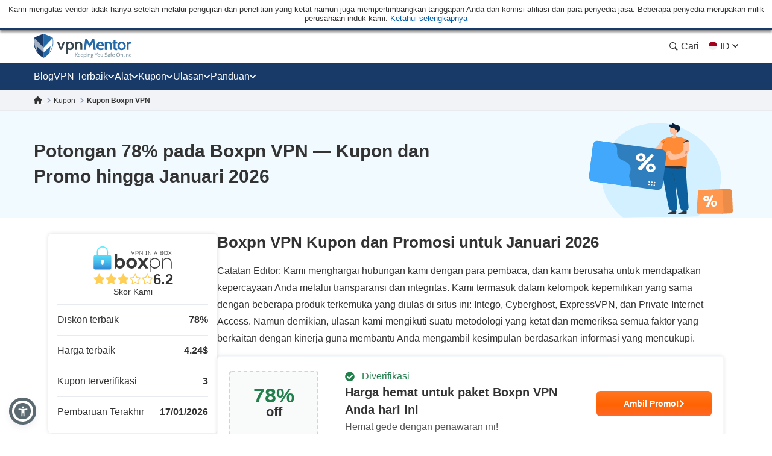

--- FILE ---
content_type: text/html; charset=UTF-8
request_url: https://id.vpnmentor.com/coupons/boxpn-vpn/
body_size: 53291
content:
<!doctype html>
<html class="no-js" lang="id" country="US">
<head>
    <meta charset="utf-8">
    <meta name="viewport" content="width=device-width, initial-scale=1.0">
    <meta name="referrer" content="no-referrer">
    <meta name="theme-color" content="#3382c2">

    <!-- Checking JavaScript support -->
    <script>document.documentElement.classList.remove("no-js");</script>

    <!-- Add for speedup Alooma init -->
    <script id="aloomajs"></script>

    <!-- Consent Management -->
    <script>
        const EU_codes=["AT","BE","BG","HR","CY","CZ","DK","EE","FI","FR","DE","GR","HU","IE","IT","LV","LT","LU","MT","NL","PL","PT","RO","SK","SI","ES","SE"];
        const countryAttribute = document.querySelector("html").getAttribute("country");
        window.isEU = EU_codes.includes(countryAttribute);

        var oneTrustID = '018e420e-cecd-75d6-b59f-428fff4b0e06';

        if (!window.isEU) {
            Array.from(document.getElementsByClassName('cookies-settings')).forEach(element => {
                element.style.display = 'none';
            });
        } else {

            if (window.location.hostname.includes('-mentors.')) {
                oneTrustID = '018e4211-5a54-7af7-b90e-d3227d3d9973';
            }

            if (window.location.hostname.includes('ow-to-guide.')) {
                oneTrustID = '018e422a-763f-7124-b8d8-a279f58921e9';
            }
        }
    </script>

        <title>Boxpn VPN Kupon dan Promosi untuk Januari 2026</title>
    
        
<meta name="robots" content="index, follow">
<link rel="canonical" href="https://id.vpnmentor.com/coupons/boxpn-vpn/">
<link rel="alternate" hreflang="x-default" href="https://www.vpnmentor.com/coupons/boxpn-vpn/">

<meta name="description" content="Teruji Januari 2026 kode promo dan kupon Boxpn VPN. Dapatkan sejumlah diskon hebat dengan kode-kode kupon premium kami. Berlaku hari ini: Harga hemat untuk paket Boxpn VPN Anda">
            <meta property="og:locale" content="id_ID">
            <meta property="og:type" content="website">
            <meta property="og:title" content="Boxpn VPN Kupon dan Promosi untuk Januari 2026">
            <meta property="og:description" content="Teruji Januari 2026 kode promo dan kupon Boxpn VPN. Dapatkan sejumlah diskon hebat dengan kode-kode kupon premium kami. Berlaku hari ini: Harga hemat untuk paket Boxpn VPN Anda">
            <meta property="og:url" content="https://id.vpnmentor.com/coupons/boxpn-vpn/">
            <meta property="og:site_name" content="vpnMentor">
            <meta property="article:publisher" content="https://www.facebook.com/vpnmentor/"><meta property="fb:app_id" content="603733949782292">
            <meta property="og:image" content="/wp-content/uploads/2018/01/bestvpndeals-blog-custom-og.jpg">
            <meta property="og:image:secure_url" content="/wp-content/uploads/2018/01/bestvpndeals-blog-custom-og.jpg">
            <meta property="og:image:width" content="720">
            <meta property="og:image:height" content="378">
            <meta property="og:image:type" content="image/jpeg">
            <meta name="twitter:card" content="summary_large_image">
            <meta name="twitter:description" content="Teruji Januari 2026 kode promo dan kupon Boxpn VPN. Dapatkan sejumlah diskon hebat dengan kode-kode kupon premium kami. Berlaku hari ini: Harga hemat untuk paket Boxpn VPN Anda">
            <meta name="twitter:title" content="Boxpn VPN Kupon dan Promosi untuk Januari 2026">
            <meta name="twitter:site" content="@vpnmentor">
            <meta name="twitter:image" content="/wp-content/uploads/2018/01/bestvpndeals-blog-custom-og.jpg">
            <meta name="twitter:creator" content="@vpnmentor"><meta name='robots' content='max-image-preview:large' />
        
            <!-- start Alooma -->
            <script>
            function generateGUID() {
                let m='xxxxxxxx-xxxx-4xxx-yxxx-xxxxxxxxxxxx', i= 0, u= '';
                while(i++<36) {
                    let c = m[i-1],r= Math.random()*16|0, v= c=='x' ? r : (r&0x3|0x8);
                    u += (c=='-'||c=='4') ? c : v.toString(16);
                }
                return u.toUpperCase();
            }

            if (typeof userGUID === 'undefined') {
                var userGUID = generateGUID();
            }

            if (typeof rndPage === 'undefined') {
                var rndPage = "1|" + (Date.now().toString(36) + Math.random().toString(36).substr(2, 5)).toUpperCase();
            }

            window.ALOOMA_CUSTOM_LIB_URL = location.protocol+'//'+location.hostname+'/jssdk/track/alooma-latest.min.js?v11032025';

            (function(e,b){if(!b.__SV){var a,f,i,g;
                window.alooma=b;
                b._i=[];
                b.init=function(a,e,d){function f(b,h){var a=h.split(".");
                2==a.length&&(b=b[a[0]],h=a[1]);
                b[h]=function(){b.push([h].concat(Array.prototype.slice.call(arguments,0)))}}var c=b;
                "undefined"!==typeof d?c=b[d]=[]:d="alooma";
                c.people=c.people||[];
                c.toString=function(b){var a="alooma";
                "alooma"!==d&&(a+="."+d);
                b||(a+=" (stub)");
                return a};
                c.people.toString=function(){return c.toString(1)+".people (stub)"};
                i="disable time_event track track_custom_event track_pageview track_links track_forms register register_once alias unregister identify name_tag set_config people.set people.set_once people.increment people.append people.union people.track_charge people.clear_charges people.delete_user".split(" ");
                for(g=0;
                    g<i.length;
                    g++)f(c,i[g]);
                b._i.push([a,e,d])};
                b.__SV=1.2;
                // a=e.createElement("script");
                a=e.getElementById("aloomajs");
                a.type="text/javascript";
                a.async=!0;
                a.src="undefined"!==typeof ALOOMA_CUSTOM_LIB_URL?ALOOMA_CUSTOM_LIB_URL:"file:"===e.location.protocol&&"//cdn.alooma.com/libs/alooma-latest.min.js".match(/^\/\//)?"https://cdn.alooma.com/libs/alooma-latest.min.js":"//cdn.alooma.com/libs/alooma-latest.min.js";
                // f=e.getElementsByTagName("script")[0];
                // f.parentNode.insertBefore(a,f)
            }})(document,window.alooma||[]);
            // alooma.init("gBsWnjXdjn", {"api_host":"https://www.iknowlogy.net/jssdk"},"newiknowlogy");
            alooma.init("gBsWnjXdjn", {"api_host": location.protocol+'//'+location.hostname+ "/jssdk","fb_host":"https://wsknow.net/jssdk"},"newiknowlogy");
            </script>
            <!-- end Alooma -->

        <link rel='dns-prefetch' href='//id.vpnmentor.com' />
<link rel='dns-prefetch' href='//s.w.org' />
            <script type="application/ld+json">
                {
                    "@context" : "https://schema.org/",
                    "@type" : "WebSite",
                    "name" : "vpnMentor",
                    "url" : "https://id.vpnmentor.com",
                    "potentialAction": [{
                        "@type": "SearchAction",
                        "target": {
                            "@type": "EntryPoint",
                            "urlTemplate": "https://id.vpnmentor.com/search/?s={search_term_string}"
                        },
                        "query-input": "required name=search_term_string"
                    }]
                }
            </script>
        
                
<!-- 
                                                                                                                                                                                                                                                                                                            
                              ```                                                                                                                                                                                                                                                                           
                          `.--:::--.`                                                                                                                                                                                                                                                                       
                     ``.--:::::::::::--.``                                                                                                                                                                                                                                                                  
            ````..---:::::::::::::::::::::---..````                                                                                                 `:-`                              `--                                                                                                                   
   ----------:::::::::::::::::::::::::::::::::::::---------.                                                                                        `//::.`                        `.::/-                                                                                                                   
   :``-:::::::::::::::::::::::::::::::::::::::::::::::::-`.-                                                                                        `/////:-`                    `-:////-                                                               .--                                                 
   :    .-:::::::::::::::::::::::::::::::::::::::::::-.   .:                                                                                        `///////::.`              `.:://////-                                                            `-://-                                                 
   :      `-:::::::::::::::::::::::::::::::::::::::.`     .:                                                                                        `//////////:-.          .:://///////-                                                           ::////-                                                 
   :         .-:::::::::::::::::::::::::::::::::-`        .:         ````````         ``````` ``````````.....``          ``````` ```....``          `/////////////:-`    `-:////////////-          ``........`          ......  `......``       `..-//////:.....        ``.......``          ......``.....  
   :`          `.:::::::::::::::::::::::::::::.`          .:         `-------`       `------` .-----------------.`       ------------------.`       `///////////////:-..::///////://////-       `.-::////////::-`      `//////:::///////::-`    .///////////////`     .-::///////:::.`       //////::////:  
   -.             `-:::::::::::::::::::::::-`             .-          `-------`     `------`  .--------------------`     ---------------------`     `///////.-:///////////////::.`//////-      .:///////////////:-`    `///////////////////:-   .///////////////`   .:///////////////:-`     ////////////:  
   .-               `.-:::::::::::::::::-.                -.           `-------`   `------`   .----------.----------.    -----------..---------`    `///////`  .-://////////:-`  `//////-     .://////::-::://////:.   `/////////:---:://////:  .---//////:-----`  -///////::-::///////:`    ////////::---  
   `:                  `-:::::::::::::-`                  :`            `-------` `------`    .-------``    `.-------`   --------`     `.-------    `///////`    `.-:////:-`     `//////-    `://///:.`  `.:///////-   `///////-`     `-://///-    `//////.       -//////:.`   ``-//////:    //////:.`      
    :                    `.-:::::::-.`                   `:              `-------`------`     .------`        `-------   -------         .------    `///////`       `.--`        `//////-    -/////:`  `-://////:-`    `//////-         -/////:     //////.       ://///-         .//////.   //////:        
    :.        `             `-:::-`             `        .-               `------------`      .-----.          -------   ------.         .------    `///////`                    `//////-    ://///-`-:://///:-`       `//////.         -/////:     //////.      `//////.          ://///.   //////:        
    .-       `--.`            ```            `.--`       :`                `----------`       .------`        `-------   ------.         .------    `///////`                    `//////-    ://///:://///:-.``        `//////.         -/////:     ://///-       ://///:`        .//////.   //////:        
     :`      `:::--.`                     `.--:::`      `:                   --------`        .-------.`    `.-------`   ------.         .------    `///////`                    `//////-    `://///////:.```-:-`      `//////.         -/////:     -/////:-``    -//////:.`   ``-://///:    //////:        
     --      `///:::-.`                ``--:::///`      -.                    ------.         .---------------------.    ------.         .------    `///////`                    `//////-     .:////////::::////::.    `//////.         -/////:     `://////::::`  -://////:::::///////:`    //////:        
     `:`     `//////:::-.`           `.-::://////`     .:                      ----.          .-------------------.`     ------.         .------    `///////`                    `//////-      `-:////////////////:`   `//////.         -/////:      `::////////`   `:://////////////:.      //////:        
      .-     `/////////:::-.`     `.-::://///////`     :.                       .-.           .-----------------.`       ------.         .------    `:::::::`                    `::::::-        `.:::////////::-.     `::::::`         -:::::-        `-:::////`     `-::://////::-.`       :::::::        
       :.    `///////////:::--.`.--:::///////////`    --                         `            .------`````.````          ``````           ``````     ```````                      ```````           ``........`         ``````          ```````           ``....         ``.....``           ```````        
       `:`   `//////////////::::::://////////////`   .:`                                      .------`                                                                                                                                                                                                      
        .:   `///////////////////////////////////`  `:`                                       .------`                        ``     ``                           ``                      ``      ``                       `````             ```                `````             `` ``                     
         .-  `///////////////////////////////////` `:.                                        .------`                        --   .-.`                           ..                      `--`   .-`                     `-..`.--`          .-.`              .-..``.-.           -. `.                     
          .-``///////////////////////////////////`.:.                                         .------`                        -- .-.`    .....`  `.....  `-.....  .. `-...-.  `....--      `--``--` ......  ..   .-      .-.`   .`  ...... `--.. .....`      .-`     `-. `....-.  -. .-  -.....`  .....`    
           .:.///////////////////////////////////-:.                                          `......`                        -----.    --` `.-``-.` `-- `-.  `-. -- `-.  .-``-.  `--        .--.  .-`  `-- --   .-       `..--..` `.` `.-` .-  --` `.-`     --       -- .-`  .-` -. .- `-.   -. --`  .-.   
            `:///////////////////////////////////-`                                                                           --` `--` `--.....`.-...... `-    -- -- `-`  `-``-.   --         --   .-    -- --   .-      .`    `-- .-....-` .-  --.....`     .-`     `-. .-`  `-` -. .- `-.   -. --.....`   
              -:///////////////////////////////:.                                                                             --   `--` .-.``--` --``.-. `-.``.-` -- `-`  `-` .-.`.--         --   `-.``.-. .-.``--      .-..``.-. --```--` .-  .-.``.-`      .-.```.-.  .-`  `-` -. .- `-.   -. .-.``.-`   
               `-:///////////////////////////:-`                                                                              ``     ``  ``..`    ``.``  `-...`   ``  `    `  `.```--         ``     `..``   `..```        `...``   `..` .` ``   ``..`          `...`    ``    `  .` `.  ``   ``   `..`     
                 `-:///////////////////////:-`                                                                                                           `-`                  .-..--`                                                                                                                       
                   `.:://///////////////:-.                                                                                                                                                                                                                                                                 
                      `.-:://///////::-.                                                                                                                                                                                                                                                                    
                          `.-:::::-.`                                                                                                                                                                                                                                                                       
                                                                                                                                                                                                                                                                                                            
                                                                                                                                                                                                                                                                                                            
                                                                                                    

    Hello! We provide cybersecurity tips from top tech experts and create honest VPN reviews. 
    Is your data safe online? Find out with this IP tool: https://www.vpnmentor.com/tools/ipinfo/
-->
    <link rel="EditURI" type="application/rsd+xml" title="RSD" href="https://id.vpnmentor.com/xmlrpc.php?rsd" />
<link rel="wlwmanifest" type="application/wlwmanifest+xml" href="https://id.vpnmentor.com/wp-includes/wlwmanifest.xml" /> 
<link rel="alternate" hreflang="ar" href="https://ar.vpnmentor.com/coupons/boxpn-vpn/" >
<link rel="alternate" hreflang="bg" href="https://bg.vpnmentor.com/coupons/boxpn-vpn/" >
<link rel="alternate" hreflang="zh" href="https://zh.vpnmentor.com/coupons/boxpn-vpn/" >
<link rel="alternate" hreflang="hr" href="https://hr.vpnmentor.com/coupons/boxpn-vpn/" >
<link rel="alternate" hreflang="cs" href="https://cs.vpnmentor.com/coupons/boxpn-vpn/" >
<link rel="alternate" hreflang="da" href="https://da.vpnmentor.com/coupons/boxpn-vpn/" >
<link rel="alternate" hreflang="nl" href="https://nl.vpnmentor.com/coupons/boxpn-vpn/" >
<link rel="alternate" hreflang="en" href="https://www.vpnmentor.com/coupons/boxpn-vpn/" >
<link rel="alternate" hreflang="fi" href="https://fi.vpnmentor.com/coupons/boxpn-vpn/" >
<link rel="alternate" hreflang="fr" href="https://fr.vpnmentor.com/coupons/boxpn-vpn/" >
<link rel="alternate" hreflang="de" href="https://de.vpnmentor.com/coupons/boxpn-vpn/" >
<link rel="alternate" hreflang="el" href="https://el.vpnmentor.com/coupons/boxpn-vpn/" >
<link rel="alternate" hreflang="he" href="https://he.vpnmentor.com/coupons/boxpn-vpn/" >
<link rel="alternate" hreflang="hu" href="https://hu.vpnmentor.com/coupons/boxpn-vpn/" >
<link rel="alternate" hreflang="id" href="https://id.vpnmentor.com/coupons/boxpn-vpn/" >
<link rel="alternate" hreflang="it" href="https://it.vpnmentor.com/coupons/boxpn-vpn/" >
<link rel="alternate" hreflang="ja" href="https://ja.vpnmentor.com/coupons/boxpn-vpn/" >
<link rel="alternate" hreflang="ko" href="https://ko.vpnmentor.com/coupons/boxpn-vpn/" >
<link rel="alternate" hreflang="nb" href="https://nb.vpnmentor.com/coupons/boxpn-vpn/" >
<link rel="alternate" hreflang="pl" href="https://pl.vpnmentor.com/coupons/boxpn-vpn/" >
<link rel="alternate" hreflang="pt" href="https://pt.vpnmentor.com/coupons/boxpn-vpn/" >
<link rel="alternate" hreflang="ro" href="https://ro.vpnmentor.com/coupons/boxpn-vpn/" >
<link rel="alternate" hreflang="ru" href="https://ru.vpnmentor.com/coupons/boxpn-vpn/" >
<link rel="alternate" hreflang="es" href="https://es.vpnmentor.com/coupons/boxpn-vpn/" >
<link rel="alternate" hreflang="sv" href="https://sv.vpnmentor.com/coupons/boxpn-vpn/" >
<link rel="alternate" hreflang="th" href="https://th.vpnmentor.com/coupons/boxpn-vpn/" >
<link rel="alternate" hreflang="tr" href="https://tr.vpnmentor.com/coupons/boxpn-vpn/" >
<link rel="alternate" hreflang="uk-ua" href="https://uk.vpnmentor.com/coupons/boxpn-vpn/" >
<link rel="alternate" hreflang="vi" href="https://vi.vpnmentor.com/coupons/boxpn-vpn/" >
            <!-- Favicon for IE 8 -->
            <!--[if IE 8]>
            <link rel="shortcut icon" href="/wp-content/themes/vpnmentor/images/favicon_vm/favicon.ico">
            <![endif]-->

            <!-- Favicon for IE 9-10 -->
            <meta name="msapplication-TileImage" content="/wp-content/themes/vpnmentor/images/favicon_vm/ms-icon-144x144.png">
            <meta name="msapplication-TileColor" content="#3382c2">

            <!-- Favicon for Android -->
            <link rel="icon" sizes="192x192" href="/wp-content/themes/vpnmentor/images/favicon_vm/android-icon-192x192.png">

             <!-- Favicon for iOS -->
            <link rel="apple-touch-icon" sizes="180x180" href="/wp-content/themes/vpnmentor/images/favicon_vm/apple-icon-180x180.png">

            <!-- Favicon for OSX -->
            <link rel="icon" type="image/png" sizes="32x32" href="/wp-content/themes/vpnmentor/images/favicon_vm/favicon-32x32.png">
            <link rel="icon" type="image/png" sizes="16x16" href="/wp-content/themes/vpnmentor/images/favicon_vm/favicon-16x16.png">
            
            <!-- Favicon for Windows 8 and Windows 8.1 -->
            <meta name="msapplication-config" content="/wp-content/themes/vpnmentor/images/favicon_vm/favicon.xml">
            
            <!-- Favicon for Desktop -->
            <link rel="icon" href="/wp-content/themes/vpnmentor/images/favicon_vm/favicon.ico">
            <link rel="icon" href="/wp-content/themes/vpnmentor/images/favicon_vm/favicon-32x32.ico" sizes="32x32">
            <link rel="icon" href="/wp-content/themes/vpnmentor/images/favicon_vm/favicon-48x48.ico" sizes="48x48">
        <link rel="stylesheet" href="/wp-content/themes/assets/css/coupon.css?v=1767085153">
<style>.header .menu-coupons li a.coupon-expressvpn:before {
                        background-position: center;
                        background-size: 100%;
                        background-image: url(/wp-content/uploads/2019/06/ExpressVPN_Monogram_Logo_Red-1.svg);
                        height: 28px;
                    }.header .menu-coupons li a.coupon-cyberghost-vpn:before {
                        background-position: center;
                        background-size: 100%;
                        background-image: url(/wp-content/uploads/2019/05/VM-_CyberGhost.svg);
                        height: 28px;
                    }.header .menu-coupons li a.coupon-private-internet-access:before {
                        background-position: center;
                        background-size: 100%;
                        background-image: url(/wp-content/uploads/2022/03/VM_PIA-ICON.svg);
                        height: 28px;
                    }.header .menu-coupons li a.coupon-ipvanish-vpn:before {
                        background-position: center;
                        background-size: 100%;
                        background-image: url(/wp-content/uploads/2019/05/VM-_Ip-Vanish.svg);
                        height: 28px;
                    }.header .menu-coupons li a.coupon-privatevpn:before {
                        background-position: center;
                        background-size: 100%;
                        background-image: url(/wp-content/uploads/2019/05/VM-_Private-VPN.svg);
                        height: 28px;
                    }</style>    
    <!-- Google Tag Manager -->
    <script data-qa-id="googletagmanager">(function(w,d,s,l,i){w[l]=w[l]||[];w[l].push({'gtm.start':
    new Date().getTime(),event:'gtm.js'});var f=d.getElementsByTagName(s)[0],
    j=d.createElement(s),dl=l!='dataLayer'?'&l='+l:'';j.async=true;j.src=
    location.origin+'/metrics3/gtm.js?id='+i+dl;f.parentNode.insertBefore(j,f);
    })(window,document,'script','dataLayer','GTM-5B6232FL');</script>
    <!-- End Google Tag Manager -->

    <script>
        window.ga4IdsValues = window.ga4IdsValues || {};
        window.dataLayer = window.dataLayer || [];
        window.gaEvents = window.gaEvents || [];

        // Ensure the GTAG is loaded and initialized
        window.gtag = function gtag(){
            if (arguments[0] === 'event' && typeof arguments[1] === 'string' && typeof arguments[2] === 'object') {
                const eventData = {
                    event: arguments[1], // Event name
                    event_category: arguments[2].event_category || undefined,
                    event_label: arguments[2].event_label || undefined,
                    non_interaction: arguments[2].non_interaction || false,
                    ...arguments[2] // Include any additional properties dynamically
                };
                window.dataLayer.push(eventData);
            } else {
                window.dataLayer.push(arguments);
            }
            
            window.gaEvents.push(arguments)
        }

        if (window.isEU) {
            gtag('consent', 'default', {
                'ad_storage': 'denied',
                'ad_user_data': 'denied',
                'ad_personalization': 'denied',
                'analytics_storage': 'granted',
                'wait_for_update': 500
            });
        }

        function gtagApiResultInit() {
            const interval = setInterval(() => {
                let measurementID = 'GTM-5B6232FL'; 
                    if (typeof google_tag_manager !== 'undefined' &&
                        google_tag_manager[measurementID] &&
                        google_tag_manager[measurementID].dataLayer &&
                        typeof google_tag_manager[measurementID].dataLayer.get === 'function') {
                        
                        const gtagApiResult = google_tag_manager[measurementID].dataLayer.get('gtagApiResult');

                        if (gtagApiResult && gtagApiResult.client_id && gtagApiResult.session_id) {

                            if (typeof aloomaTrackPageview === 'function' && typeof rndPage !== 'undefined') {
                                clearInterval(interval);

                                window.ga4IdsValues = {
                                    "pageview_id": rndPage,
                                    "client_id": gtagApiResult.client_id,
                                    "session_id": gtagApiResult.session_id
                                };

                                aloomaTrackPageview("gcid", window.ga4IdsValues);
                            }
                        }
                    }
            }, 100);
        }

        // Initialize the function
        gtagApiResultInit();

    </script>

</head>

<body class="new-menu single-coupon coupon coupon-page">

<header class="header">
            <div class="header__start">
                            <div class="ftc-navbar">
    Kami mengulas vendor tidak hanya setelah melalui pengujian dan penelitian yang ketat namun juga mempertimbangkan tanggapan Anda dan komisi afiliasi dari para penyedia jasa. Beberapa penyedia merupakan milik perusahaan induk kami. <div class="ftc-navbar__tooltip disclosureTooltip">Ketahui selengkapnya<div class="ftc-navbar__tooltip__text">vpnMentor didirikan pada tahun 2014 untuk mengulas layanan VPN dan mencakup wawasan yang berkenaan dengan privasi. Sekarang ini, tim peneliti, penulis, dan editor keamanan siber kami terus membantu pembaca menjaga kebebasan online mereka bermitra dengan Kape Technologies PLC yang juga sebagai pemilik produk-produk berikut: Holiday.com, ExpressVPN, Cyberghost, dan Private Internet Access dan mungkin dimasukkan dalam peringkat dan diulas di situs web ini. Ulasan yang dipublikasikan pada vpnMentor diyakini akurat saat tanggal diterbitkannya masing-masing artikel, dan ditulis sesuai dengan standar ketat peninjauan kami dengan mengutamakan pemeriksaan profesional dan terperinci oleh pengulas, dengan mempertimbangkan kemampuan teknis dan kualitas produk serta nilai komersialnya bagi pengguna. Peringkat dan ulasan yang kami terbitkan bisa juga mempertimbangkan kepemilikan bersama yang disebutkan di atas, dan komisi afiliasi yang kami peroleh untuk pembelian melalui tautan di situs web kami. Kami tidak mengulas semua penyedia VPN dan informasinya diyakini akurat pada tanggal penerbitan setiap artikel.</div></div></div>                                </div>
    
        

<div class="header__wrap">
    <div class="container">
        <div class="header__inner">
            <a id="main_logo" aria-label="Header Logo" class="logo" href="https://id.vpnmentor.com">
                                    <svg class="desktop" width="163" height="41" viewBox="0 0 163 41" fill="none" xmlns="http://www.w3.org/2000/svg">
<path d="M160.521 38.2563C160.058 38.2689 159.6 38.1566 159.196 37.931C158.851 37.7254 158.568 37.4301 158.378 37.0764C158.182 36.7135 158.075 36.3089 158.067 35.8965C158.065 35.5015 158.154 35.1113 158.329 34.757C158.499 34.4235 158.756 34.1422 159.073 33.9428C159.432 33.7303 159.843 33.6231 160.26 33.6335C160.605 33.6273 160.947 33.7027 161.257 33.8535C161.542 33.9971 161.778 34.2206 161.936 34.4966C162.133 34.8746 162.218 35.3008 162.182 35.7254V35.9529H158.914C158.931 36.2926 159.032 36.6228 159.208 36.9138C159.356 37.1301 159.563 37.2995 159.805 37.4017C160.067 37.4975 160.344 37.5443 160.623 37.5399C160.844 37.542 161.065 37.5203 161.281 37.4751C161.501 37.4347 161.715 37.3691 161.919 37.2795L162.026 37.9226C161.82 38.0102 161.61 38.0862 161.396 38.1501C161.114 38.2303 160.822 38.2661 160.529 38.2563H160.521ZM159.017 35.3747H161.34C161.345 35.1856 161.303 34.9982 161.217 34.8294C161.141 34.6726 161.014 34.5463 160.857 34.4712C160.665 34.3828 160.454 34.341 160.243 34.349C159.947 34.3349 159.655 34.4307 159.425 34.6179C159.205 34.8197 159.051 35.0836 158.983 35.3747H159.017Z" fill="#78909C"/>
<path d="M18.2685 0.756396L16.1905 0V40H16.2016C19.7353 38.2314 22.8911 35.7731 25.4803 32.7697L25.6136 32.6029C26.6137 31.4016 27.5138 30.1001 28.3028 28.7542C28.4361 28.5206 28.5695 28.2981 28.7028 28.0534C30.4474 24.8832 31.6031 21.4238 32.1031 17.8309C32.2143 17.0968 32.2809 16.3515 32.3365 15.5951C32.381 14.9833 32.381 14.3493 32.381 13.7152C32.381 11.5595 32.1631 9.4533 31.7031 7.35261C31.6364 7.04116 31.5031 6.76307 31.3142 6.50723C31.1253 6.26251 30.8919 6.06229 30.6141 5.91769C26.6026 3.97108 22.48 2.24694 18.2685 0.756396Z" fill="#246AA8"/>
<path d="M14.1125 0.756396L16.1905 0V40H16.1794C12.6457 38.2314 9.48982 35.7731 6.90068 32.7697L6.76733 32.6029C5.76723 31.4016 4.86714 30.1001 4.07818 28.7542C3.94483 28.5206 3.81148 28.2981 3.67814 28.0534C1.93352 24.8832 0.777854 21.4238 0.277805 17.8309C0.166683 17.0968 0.10001 16.3515 0.0444488 15.5951C0 14.9833 0 14.3493 0 13.7152C0 11.5595 0.217888 9.45329 0.677844 7.35261C0.744517 7.04116 0.877864 6.76307 1.06677 6.50723C1.25568 6.26251 1.48903 6.06229 1.76684 5.91769C5.77834 3.97108 9.90097 2.24694 14.1125 0.756396Z" fill="#173A68"/>
<path d="M31.6109 12.2677V14.7122C31.6033 14.865 31.5869 15.0172 31.562 15.1682V15.5264C31.5586 15.5453 31.5586 15.5648 31.562 15.5837C31.5717 15.7192 31.5522 15.8551 31.5047 15.9824C31.4473 16.113 31.2753 16.2832 31.2753 16.4788C31.2917 16.5985 31.2717 16.7203 31.2179 16.8285C31.1606 16.9423 31.2179 17.0241 31.1606 17.1218C31.1117 17.3738 31.0459 17.6267 30.9885 17.8787L30.9152 18.1607V18.2369L30.8419 18.5377C30.793 18.7164 30.7479 18.8875 30.6867 19.0501C30.6256 19.2128 30.6379 19.2288 30.605 19.319C30.5109 19.6124 30.4085 19.9132 30.3107 20.2065C30.2922 20.2924 30.2605 20.3749 30.2167 20.451C30.0531 20.8741 29.8895 21.2652 29.7014 21.6883L29.5294 22.0794C29.4354 22.2824 29.3329 22.4865 29.2351 22.6736L21.7861 3.0625C24.6786 4.10894 27.5129 5.30969 30.2768 6.6596C30.4821 6.76978 30.6614 6.92273 30.8025 7.10812C30.9436 7.2935 31.0433 7.50701 31.0948 7.73422C31.1143 7.88286 31.1457 8.02968 31.1888 8.17328C31.2828 8.61234 31.3524 9.0608 31.4097 9.50832L31.4502 9.79037C31.4408 9.97402 31.4602 10.158 31.5075 10.3357V12.012C31.5445 12.0428 31.5733 12.0822 31.5914 12.1269C31.6094 12.1715 31.6162 12.2199 31.6109 12.2677Z" fill="url(#paint0_linear_16_38)"/>
<path opacity="0.6" d="M16.3218 30.9274L4.86952 20.6964L6.50542 30.4639C6.00619 29.7804 5.53987 29.064 5.11491 28.34C4.95978 28.0796 4.81217 27.8107 4.66457 27.5258C2.92674 24.41 1.78259 20.9986 1.29029 17.465C1.18123 16.7323 1.10758 15.9999 1.06935 15.2679C1.01659 14.6507 0.996193 14.0312 1.00824 13.412C1.00935 12.4658 1.05861 11.5204 1.15584 10.5792C1.14806 10.3656 1.17022 10.152 1.22166 9.94461V9.71708C1.31567 9.00067 1.43413 8.27674 1.5902 7.55469L16.3133 23.0158L16.3218 30.9274Z" fill="white"/>
<path d="M16.3213 30.9303L27.8149 20.6825L26.1743 30.4499C26.6735 29.7664 27.1399 29.05 27.5648 28.3261C27.7199 28.0656 27.8675 27.7967 28.0152 27.5119C29.7362 24.4039 30.8678 21.0044 31.3528 17.4849C31.4562 16.7522 31.5298 16.0198 31.5737 15.2878C31.5737 14.6607 31.6395 14.0345 31.6395 13.4319C31.6365 12.4803 31.5847 11.5294 31.4844 10.5831C31.4922 10.3696 31.47 10.1559 31.4186 9.94851V9.72099C31.3246 9.00458 31.2061 8.28065 31.05 7.55859L16.3298 23.0188L16.3213 30.9303Z" fill="white"/>
<path d="M48.3972 13.4854L45.084 22.7884L41.7708 13.4854H38.499L43.6521 26.8575H46.5074L51.6784 13.4609L48.3972 13.4854Z" fill="#37474F"/>
<path d="M65.7143 16.7581C65.2861 15.7403 64.5805 14.8633 63.6779 14.2272C62.7886 13.6755 61.7771 13.3513 60.7328 13.2831C59.6885 13.2149 58.6434 13.4048 57.6899 13.8361C57.2234 14.0852 56.7825 14.3797 56.3737 14.7151L56.0136 13.4779H53.3623V33.3701H56.6341V26.0452C56.9882 26.3048 57.3693 26.5255 57.7708 26.7033C58.5844 27.0148 59.4527 27.1587 60.3233 27.1264C61.5057 27.1675 62.6708 26.8342 63.6525 26.174C64.5569 25.5398 65.2631 24.6623 65.6889 23.643C66.1861 22.564 66.4455 21.3908 66.4497 20.2028C66.454 19.0148 66.2028 17.8397 65.7134 16.7572L65.7143 16.7581ZM62.1642 23.2698C61.9068 23.6431 61.5583 23.9445 61.1517 24.1454C60.7451 24.3463 60.294 24.4401 59.841 24.4177C59.1896 24.4633 58.5415 24.2904 57.9994 23.9263C57.4572 23.5623 57.0519 23.0279 56.8475 22.4076C56.6068 21.7032 56.4907 20.9623 56.5044 20.218C56.4913 19.4713 56.6074 18.728 56.8475 18.0208C57.0536 17.4291 57.4362 16.9149 57.9438 16.5475C58.5023 16.1691 59.168 15.9808 59.842 16.0107C60.2961 15.9917 60.7477 16.0886 61.1541 16.2922C61.5605 16.4958 61.9084 16.7995 62.1651 17.1746C62.7489 18.0792 63.0349 19.1437 62.9831 20.2189C63.0313 21.2885 62.7454 22.3465 62.1651 23.2463L62.1642 23.2698Z" fill="#37474F"/>
<path d="M79.3495 14.9839C79.2376 14.831 79.1144 14.6868 78.9809 14.5523C78.5233 14.1099 77.9784 13.7677 77.381 13.5477C76.7837 13.3277 76.147 13.2347 75.5117 13.2746C74.6647 13.2588 73.8253 13.437 73.0578 13.7955C72.667 13.9861 72.29 14.2038 71.9296 14.447L71.8723 13.4862H68.7236V26.8583H72.0697V17.1895C72.2684 16.9598 72.4888 16.7498 72.7278 16.5624C73.2834 16.1703 73.9543 15.9754 74.6336 16.0087C75.0219 15.9762 75.4123 16.041 75.7693 16.1973C76.1264 16.3535 76.4388 16.5963 76.6784 16.9037C77.1508 17.7488 77.3668 18.7132 77.2999 19.6791V26.8573H80.6046V19.4112C80.6757 17.8391 80.2368 16.2861 79.3532 14.9839H79.3495Z" fill="#37474F"/>
<path d="M68.7236 38.1573V31.8008H69.5886V38.1573H68.7236ZM72.0443 38.1573L69.7212 34.7877L72.0857 31.8008H73.1406L70.6867 34.7717L73.1406 38.1563L72.0443 38.1573Z" fill="#78909C"/>
<path d="M75.5537 38.2538C75.0907 38.2664 74.6327 38.154 74.2281 37.9285C73.8831 37.7229 73.6004 37.4275 73.4101 37.0739C73.2202 36.7099 73.1233 36.3045 73.1281 35.894C73.1254 35.499 73.2149 35.1088 73.3895 34.7545C73.5598 34.421 73.8171 34.1397 74.1341 33.9403C74.4649 33.7534 74.8352 33.6475 75.2148 33.6311C75.5944 33.6148 75.9725 33.6885 76.3181 33.8463C76.6022 33.9898 76.8382 34.2134 76.9969 34.4893C77.1754 34.7979 77.2634 35.1504 77.2508 35.5066C77.2508 35.5715 77.2508 35.6448 77.2508 35.7182V35.9457H73.979C73.9959 36.2854 74.097 36.6156 74.2732 36.9065C74.4215 37.1229 74.6287 37.2922 74.8702 37.3945C75.1321 37.4903 75.4094 37.5371 75.6882 37.5327C75.9093 37.5348 76.1299 37.513 76.3463 37.4678C76.5659 37.4275 76.7802 37.3619 76.9847 37.2723L77.0909 37.9153C76.883 38.0042 76.6698 38.0802 76.4525 38.1429C76.1607 38.2282 75.8565 38.2641 75.5528 38.2491L75.5537 38.2538ZM74.0495 35.3722H76.4046C76.4096 35.1831 76.3676 34.9957 76.2824 34.8269C76.2065 34.67 76.0795 34.5437 75.9223 34.4687C75.7298 34.3811 75.5197 34.3393 75.3084 34.3464C75.0119 34.3324 74.7207 34.4281 74.4904 34.6153C74.2701 34.8172 74.116 35.0811 74.0485 35.3722H74.0495Z" fill="#78909C"/>
<path d="M80.2332 38.2565C79.7676 38.27 79.3071 38.1576 78.9 37.9312C78.5524 37.7289 78.2689 37.4327 78.0821 37.0765C77.8922 36.7125 77.7953 36.3072 77.8 35.8966C77.7946 35.5022 77.8816 35.112 78.0539 34.7571C78.2273 34.4234 78.4871 34.1422 78.806 33.9429C79.1642 33.7295 79.5757 33.6223 79.9925 33.6336C80.3353 33.6274 80.6746 33.7029 80.9825 33.8536C81.2698 33.9959 81.5088 34.2195 81.6698 34.4967C81.8416 34.8076 81.9264 35.159 81.9152 35.514C81.9191 35.5844 81.9191 35.6551 81.9152 35.7255C81.9228 35.8012 81.9228 35.8774 81.9152 35.953H78.6434C78.659 36.2942 78.7633 36.6254 78.9461 36.9139C79.0927 37.1318 79.3004 37.3016 79.5431 37.4018C79.8046 37.4991 80.0821 37.546 80.3611 37.54C80.5781 37.5418 80.7947 37.5201 81.007 37.4752C81.2272 37.4372 81.4417 37.3715 81.6454 37.2796L81.76 37.9227C81.5521 38.0115 81.3389 38.0875 81.1217 38.1502C80.8323 38.2339 80.5313 38.2697 80.2304 38.2565H80.2332ZM78.7195 35.3748H81.0756C81.083 35.1864 81.0436 34.999 80.9609 34.8295C80.882 34.6749 80.7559 34.5494 80.6008 34.4713C80.4058 34.3833 80.1932 34.3414 79.9794 34.3491C79.683 34.3359 79.3921 34.4315 79.1614 34.618C78.9441 34.8223 78.7907 35.0852 78.7195 35.3748Z" fill="#78909C"/>
<path d="M82.7607 40.3522V33.7071H83.3991L83.5467 34.7244L83.3173 34.5617C83.4957 34.2828 83.7332 34.0466 84.0131 33.8698C84.3254 33.696 84.6786 33.609 85.036 33.6178C85.4088 33.609 85.775 33.7172 86.0833 33.9271C86.3754 34.1338 86.6069 34.4149 86.7536 34.7413C86.9143 35.111 86.9951 35.5106 86.9906 35.9137C86.9962 36.3153 86.9211 36.714 86.7696 37.0861C86.6275 37.4118 86.4002 37.693 86.1115 37.9003C85.7932 38.1144 85.4156 38.2226 85.0322 38.2096C84.6967 38.2125 84.3655 38.1344 84.0666 37.9821C83.7849 37.8476 83.5633 37.6129 83.4452 37.324L83.5759 37.1613V40.3109L82.7607 40.3522ZM84.8789 37.5195C85.056 37.5276 85.2325 37.4942 85.3944 37.422C85.5563 37.3499 85.6992 37.241 85.8116 37.104C86.0311 36.7525 86.1475 36.3464 86.1475 35.932C86.1475 35.5176 86.0311 35.1116 85.8116 34.7601C85.6992 34.6231 85.5563 34.5142 85.3944 34.442C85.2325 34.3699 85.056 34.3365 84.8789 34.3445C84.6417 34.3423 84.4079 34.4012 84.2001 34.5157C83.992 34.6423 83.8246 34.826 83.7178 35.045C83.5875 35.3221 83.5259 35.6265 83.5383 35.9325C83.5247 36.2464 83.5863 36.5591 83.7178 36.8445C83.8276 37.0569 83.9947 37.2345 84.2001 37.3569C84.41 37.4651 84.6429 37.5209 84.8789 37.5195Z" fill="#78909C"/>
<path d="M87.8408 32.7127V31.8008H88.6588V32.7127H87.8408ZM87.8408 38.1582V33.7093H88.6588V38.161L87.8408 38.1582Z" fill="#78909C"/>
<path d="M89.7803 38.1578V33.7061H90.4187L90.5822 34.5607L90.2635 34.43C90.5018 34.1437 90.8047 33.9181 91.1473 33.7719C91.4101 33.6777 91.6862 33.6256 91.9652 33.6177C92.2284 33.5911 92.494 33.6285 92.7396 33.7267C92.9851 33.8249 93.2033 33.9811 93.3755 34.1818C93.6746 34.6343 93.8209 35.1707 93.7929 35.7124V38.1569H92.975V35.7124C93.007 35.3481 92.9149 34.9836 92.7136 34.6782C92.5966 34.559 92.4541 34.4678 92.2968 34.4115C92.1395 34.3551 91.9715 34.3351 91.8054 34.3529C91.521 34.3513 91.2404 34.4184 90.9875 34.5485C90.8643 34.6114 90.7561 34.6998 90.67 34.808C90.5839 34.9162 90.5219 35.0415 90.4882 35.1756L90.5945 34.6792V38.1625L89.7803 38.1578Z" fill="#78909C"/>
<path d="M96.7178 40.4253C96.3472 40.4302 95.9778 40.3808 95.6215 40.2787C95.3349 40.2005 95.0749 40.0458 94.8694 39.8311C94.7761 39.7339 94.7031 39.6191 94.6547 39.4933C94.6063 39.3676 94.5834 39.2334 94.5874 39.0987C94.5812 38.8749 94.6537 38.656 94.7923 38.4801C94.9454 38.2941 95.1421 38.1488 95.3649 38.057C95.2398 37.9996 95.1282 37.9163 95.0377 37.8126C94.9651 37.7224 94.9247 37.6106 94.923 37.4948C94.9211 37.358 94.9674 37.2249 95.0537 37.1187C95.1571 36.9909 95.2967 36.8972 95.4542 36.8499C95.2075 36.6996 95.0089 36.482 94.8816 36.2228C94.7411 35.9514 94.6706 35.6492 94.6767 35.3437C94.6741 35.0366 94.7502 34.734 94.8976 34.4646C95.0468 34.2045 95.2647 33.9904 95.5275 33.846C95.8341 33.6825 96.1777 33.6012 96.5251 33.61C96.9183 33.6074 97.3022 33.7299 97.6213 33.9598C97.7715 33.871 97.934 33.8051 98.1036 33.7642C98.3085 33.7064 98.5207 33.6789 98.7335 33.6824H98.8069L98.7006 34.2277H98.2832C98.181 34.2345 98.0796 34.2509 97.9804 34.2766C98.2378 34.5654 98.3779 34.94 98.3734 35.3268C98.3791 35.6447 98.303 35.9587 98.1525 36.2387C98.0034 36.5059 97.7822 36.7258 97.5141 36.8734C97.2115 37.0399 96.8694 37.1215 96.5241 37.1093H96.2054L95.9233 37.0445C95.7842 37.0934 95.7109 37.1667 95.7109 37.2805C95.7142 37.3183 95.7273 37.3547 95.7489 37.386C95.7705 37.4173 95.7998 37.4425 95.834 37.4591C95.9535 37.5219 96.0841 37.5606 96.2186 37.5728L97.4126 37.7609C97.8153 37.8075 98.2002 37.9528 98.5333 38.184C98.6635 38.2855 98.7673 38.417 98.8357 38.5673C98.9041 38.7175 98.9352 38.8821 98.9263 39.047C98.936 39.327 98.8396 39.6004 98.6564 39.8123C98.4462 40.0329 98.1806 40.1929 97.8874 40.2758C97.5064 40.3798 97.1126 40.4292 96.7178 40.4225V40.4253ZM96.7911 39.7014C97.1209 39.7166 97.4501 39.6611 97.7567 39.5387C97.8554 39.5054 97.9414 39.4423 98.0028 39.3581C98.0643 39.274 98.0981 39.1729 98.0998 39.0687C98.101 38.9919 98.082 38.9161 98.0447 38.849C98.0074 38.7818 97.9531 38.7256 97.8874 38.686C97.6995 38.5724 97.4907 38.4975 97.2734 38.466L95.9807 38.2545C95.816 38.323 95.6659 38.4226 95.5388 38.5478C95.48 38.6034 95.4331 38.6702 95.4008 38.7444C95.3685 38.8185 95.3515 38.8985 95.3508 38.9793C95.3489 39.1003 95.385 39.2187 95.454 39.3181C95.523 39.4174 95.6213 39.4926 95.7353 39.5331C96.0649 39.6594 96.4167 39.7176 96.7695 39.7042L96.7911 39.7014ZM96.5297 36.4456C96.6805 36.4575 96.8319 36.4359 96.9733 36.3825C97.1147 36.329 97.2426 36.2449 97.3477 36.1363C97.5348 35.9073 97.6309 35.6174 97.6175 35.3221C97.6366 35.026 97.5398 34.734 97.3477 34.5079C97.2422 34.4003 97.114 34.3175 96.9726 34.2654C96.8311 34.2134 96.6799 34.1934 96.5297 34.207C96.3795 34.1922 96.2279 34.2116 96.0863 34.2637C95.9446 34.3158 95.8166 34.3993 95.7118 34.5079C95.5197 34.734 95.4229 35.026 95.442 35.3221C95.4286 35.6174 95.5247 35.9073 95.7118 36.1363C95.8101 36.249 95.9324 36.3383 96.0697 36.3975C96.207 36.4567 96.3559 36.4844 96.5053 36.4785L96.5297 36.4456Z" fill="#78909C"/>
<path d="M103.089 38.1573V35.4063L100.808 31.8008H101.789L103.695 34.8855H103.286L105.192 31.8008H106.173L103.923 35.4063V38.1573H103.089Z" fill="#78909C"/>
<path d="M107.842 38.2525C107.419 38.2639 107.002 38.1536 106.64 37.9347C106.317 37.7397 106.057 37.4574 105.888 37.1205C105.715 36.7539 105.626 36.3537 105.626 35.9486C105.626 35.5435 105.715 35.1433 105.888 34.7767C106.06 34.4419 106.32 34.1604 106.64 33.9625C107.004 33.7499 107.421 33.6428 107.842 33.6532C108.262 33.6417 108.675 33.7489 109.036 33.9625C109.361 34.158 109.624 34.4399 109.797 34.7767C109.969 35.1433 110.059 35.5435 110.059 35.9486C110.059 36.3537 109.969 36.7539 109.797 37.1205C109.627 37.4596 109.363 37.7424 109.036 37.9347C108.678 38.1545 108.263 38.265 107.842 38.2525ZM107.842 37.5201C108.033 37.5316 108.224 37.5002 108.401 37.4283C108.578 37.3564 108.737 37.2458 108.865 37.1045C109.099 36.7586 109.225 36.3504 109.225 35.9326C109.225 35.5149 109.099 35.1067 108.865 34.7607C108.591 34.4952 108.224 34.3467 107.843 34.3467C107.461 34.3467 107.094 34.4952 106.82 34.7607C106.586 35.1067 106.461 35.5149 106.461 35.9326C106.461 36.3504 106.586 36.7586 106.82 37.1045C106.949 37.2457 107.107 37.3562 107.284 37.4281C107.461 37.5 107.652 37.5315 107.842 37.5201Z" fill="#78909C"/>
<path d="M112.512 38.2526C112.201 38.2598 111.894 38.187 111.62 38.0411C111.37 37.8903 111.173 37.6656 111.056 37.398C110.914 37.0469 110.847 36.6699 110.86 36.2914V33.7031H111.678V36.0714C111.654 36.4458 111.739 36.8191 111.923 37.146C112.012 37.2775 112.135 37.382 112.28 37.4483C112.424 37.5146 112.583 37.5401 112.741 37.5221C112.987 37.526 113.23 37.4643 113.444 37.3435C113.665 37.2147 113.827 37.0044 113.895 36.7577L113.772 37.2053V33.7031H114.59V38.1548H113.853L113.69 37.2842L113.895 37.4384C113.776 37.7016 113.578 37.9214 113.329 38.0673C113.08 38.2132 112.792 38.2779 112.504 38.2526H112.512Z" fill="#78909C"/>
<path d="M119.753 38.2531C119.48 38.2509 119.207 38.2317 118.935 38.1957C118.69 38.1602 118.447 38.1087 118.208 38.0416C118.015 37.9892 117.827 37.9239 117.644 37.846L117.758 36.9265C117.952 37.0194 118.152 37.1011 118.355 37.171C118.603 37.2617 118.857 37.3324 119.116 37.3825C119.384 37.4423 119.659 37.4738 119.934 37.4765C120.276 37.4943 120.616 37.4155 120.915 37.249C121.033 37.176 121.129 37.0723 121.192 36.9491C121.256 36.8259 121.284 36.6878 121.275 36.5495C121.285 36.3394 121.222 36.1323 121.096 35.9638C120.948 35.79 120.76 35.6556 120.548 35.5727C120.247 35.4418 119.938 35.3303 119.624 35.2389C119.291 35.1479 118.967 35.0251 118.658 34.8722C118.378 34.7452 118.134 34.5515 117.946 34.3081C117.807 34.1035 117.716 33.8699 117.68 33.6249C117.644 33.3799 117.664 33.13 117.739 32.894C117.814 32.6581 117.942 32.4422 118.112 32.2627C118.283 32.0832 118.492 31.9449 118.724 31.858C119.119 31.7005 119.542 31.6256 119.968 31.638C120.359 31.6354 120.749 31.6819 121.129 31.7762C121.427 31.8462 121.718 31.947 121.996 32.0771L121.902 32.9966C121.593 32.8034 121.26 32.6528 120.912 32.5491C120.591 32.4646 120.261 32.4207 119.93 32.4184C119.606 32.4073 119.285 32.4802 118.997 32.6299C118.877 32.6971 118.779 32.797 118.714 32.9181C118.648 33.0391 118.619 33.1763 118.629 33.3134C118.624 33.5018 118.685 33.6859 118.801 33.8343C118.934 33.983 119.099 34.1 119.283 34.1765C119.549 34.2898 119.822 34.3841 120.101 34.4586C120.502 34.6003 120.888 34.78 121.255 34.9954C121.548 35.1411 121.8 35.3564 121.991 35.6225C122.167 35.899 122.256 36.2226 122.245 36.5504C122.25 36.806 122.197 37.0595 122.09 37.2913C121.986 37.5149 121.823 37.7062 121.62 37.8451C121.386 38.0139 121.122 38.1356 120.842 38.2033C120.483 38.2655 120.117 38.2822 119.753 38.2531Z" fill="#78909C"/>
<path d="M124.12 38.2562C123.867 38.2613 123.616 38.2025 123.392 38.0851C123.198 37.9767 123.036 37.8195 122.922 37.6292C122.806 37.4261 122.746 37.1955 122.75 36.9616C122.742 36.7334 122.798 36.5074 122.913 36.3101C123.029 36.1299 123.183 35.9771 123.364 35.8626C123.559 35.7444 123.768 35.6497 123.985 35.5805C124.22 35.5089 124.461 35.4573 124.705 35.4263C124.944 35.3946 125.185 35.3783 125.426 35.3774C125.443 35.2315 125.429 35.0836 125.385 34.9433C125.342 34.803 125.269 34.6735 125.172 34.5632C124.958 34.4187 124.702 34.3499 124.444 34.3677C124.264 34.3697 124.085 34.3943 123.912 34.441C123.679 34.5111 123.461 34.6212 123.266 34.7663L123.151 34.0988C123.354 33.9507 123.581 33.8378 123.822 33.765C124.086 33.6819 124.362 33.6379 124.64 33.6344C124.957 33.6215 125.272 33.6888 125.556 33.8299C125.8 33.9841 125.98 34.2211 126.063 34.4974C126.181 34.9127 126.233 35.3438 126.218 35.7751V36.6297C126.204 36.8059 126.204 36.9829 126.218 37.1591C126.227 37.2753 126.276 37.3849 126.357 37.4684C126.456 37.5421 126.578 37.5757 126.7 37.5624H126.782L126.652 38.2205H126.586C126.378 38.2255 126.171 38.1979 125.972 38.1387C125.844 38.0989 125.73 38.0224 125.645 37.9187C125.559 37.8103 125.49 37.6896 125.44 37.5605C125.271 37.7523 125.069 37.9117 124.843 38.0306C124.622 38.1611 124.375 38.2384 124.12 38.2562ZM124.275 37.5981C124.499 37.5936 124.72 37.5368 124.919 37.4321C125.117 37.3275 125.289 37.178 125.42 36.9955V35.9368C125.065 35.9413 124.711 35.9851 124.365 36.0675C124.14 36.1087 123.932 36.2164 123.768 36.3768C123.643 36.5272 123.576 36.7179 123.58 36.9137C123.57 37.0098 123.583 37.1068 123.617 37.1972C123.651 37.2876 123.706 37.3688 123.776 37.4345C123.916 37.5493 124.094 37.6073 124.275 37.5972V37.5981Z" fill="#78909C"/>
<path d="M127.728 38.1544V34.3457H126.983L127.098 33.7027H127.756V32.6525C127.738 32.3245 127.838 32.0009 128.038 31.7405C128.16 31.6171 128.307 31.5212 128.469 31.4594C128.632 31.3976 128.805 31.3713 128.978 31.3823C129.112 31.3726 129.246 31.3726 129.379 31.3823C129.486 31.4027 129.59 31.4342 129.69 31.4763L129.567 32.1598L129.346 32.1025C129.267 32.0932 129.188 32.0932 129.109 32.1025C129.033 32.0985 128.956 32.1102 128.885 32.1367C128.813 32.1632 128.747 32.204 128.692 32.2567C128.58 32.3937 128.527 32.5689 128.544 32.7446V33.7374H129.747V34.3805H128.544V38.191L127.728 38.1544Z" fill="#78909C"/>
<path d="M132.497 38.2545C132.031 38.268 131.571 38.1557 131.164 37.9292C130.816 37.727 130.532 37.4307 130.346 37.0746C130.156 36.7106 130.059 36.3052 130.064 35.8947C130.062 35.5007 130.149 35.1113 130.317 34.7552C130.495 34.3971 130.773 34.0986 131.118 33.8962C131.463 33.6939 131.859 33.5964 132.258 33.6157C132.601 33.6095 132.94 33.6849 133.248 33.8357C133.535 33.978 133.774 34.2016 133.935 34.4788C134.107 34.7896 134.192 35.141 134.181 35.496V35.9351H130.909C130.926 36.2748 131.027 36.605 131.203 36.896C131.35 37.1139 131.557 37.2837 131.8 37.3839C132.062 37.4812 132.339 37.5281 132.618 37.5221C132.835 37.5239 133.052 37.5022 133.264 37.4572C133.484 37.4193 133.699 37.3536 133.902 37.2617L134.017 37.9048C133.809 37.9936 133.596 38.0696 133.379 38.1323C133.093 38.2213 132.794 38.2626 132.495 38.2545H132.497ZM130.993 35.3729H133.349C133.354 35.1838 133.312 34.9964 133.226 34.8276C133.148 34.6729 133.021 34.5474 132.866 34.4694C132.674 34.3818 132.464 34.34 132.252 34.3471C131.956 34.3331 131.665 34.4288 131.434 34.616C131.214 34.8179 131.06 35.0818 130.993 35.3729Z" fill="#78909C"/>
<path d="M140.073 38.2554C139.501 38.2643 138.938 38.124 138.437 37.8483C137.962 37.5803 137.573 37.182 137.316 36.7004C137.053 36.153 136.917 35.5536 136.917 34.9465C136.917 34.3393 137.053 33.7399 137.316 33.1926C137.582 32.7265 137.97 32.3411 138.437 32.0775C138.94 31.8062 139.502 31.6641 140.073 31.6641C140.644 31.6641 141.206 31.8062 141.709 32.0775C142.181 32.3501 142.568 32.7473 142.83 33.2255C143.099 33.7709 143.239 34.3711 143.239 34.9794C143.239 35.5877 143.099 36.1878 142.83 36.7333C142.573 37.2149 142.184 37.6132 141.709 37.8812C141.206 38.1483 140.642 38.278 140.073 38.2573V38.2554ZM140.073 37.4412C140.504 37.4577 140.93 37.3444 141.295 37.1159C141.622 36.8933 141.88 36.5831 142.04 36.2209C142.367 35.42 142.367 34.5228 142.04 33.7219C141.88 33.3617 141.622 33.054 141.295 32.8344C140.923 32.616 140.5 32.5009 140.068 32.5009C139.637 32.5009 139.213 32.616 138.841 32.8344C138.51 33.0494 138.251 33.3584 138.097 33.7219C137.931 34.1177 137.846 34.5424 137.846 34.9714C137.846 35.4004 137.931 35.8251 138.097 36.2209C138.25 36.5866 138.51 36.8982 138.841 37.1159C139.209 37.3465 139.639 37.4603 140.073 37.4422V37.4412Z" fill="#78909C"/>
<path d="M144.048 38.1578V33.7061H144.686L144.85 34.5607L144.531 34.43C144.769 34.1437 145.072 33.9181 145.415 33.7719C145.677 33.677 145.954 33.6249 146.233 33.6177C146.496 33.5911 146.762 33.6285 147.007 33.7267C147.253 33.8249 147.471 33.9811 147.643 34.1818C147.942 34.6343 148.088 35.1707 148.061 35.7124V38.1569H147.243V35.7124C147.272 35.3471 147.177 34.9826 146.973 34.6782C146.858 34.5587 146.717 34.4672 146.561 34.4108C146.405 34.3544 146.238 34.3346 146.073 34.3529C145.788 34.3503 145.508 34.4174 145.255 34.5485C145.132 34.6114 145.024 34.6998 144.938 34.808C144.851 34.9162 144.789 35.0415 144.756 35.1756L144.85 34.6792V38.1625L144.048 38.1578Z" fill="#78909C"/>
<path d="M150.297 38.254C150.058 38.2644 149.82 38.2081 149.61 38.0914C149.454 37.9963 149.329 37.8578 149.25 37.6927C149.178 37.5316 149.142 37.3568 149.144 37.1803V31.3438H149.962V36.7027C149.956 36.8939 149.972 37.0851 150.01 37.2725C150.022 37.3279 150.046 37.3797 150.082 37.4236C150.118 37.4675 150.163 37.5021 150.215 37.5244C150.367 37.5735 150.526 37.5955 150.686 37.5893L150.571 38.2474L150.297 38.254Z" fill="#78909C"/>
<path d="M151.304 32.7127V31.8008H152.122V32.7127H151.304ZM151.304 38.1582V33.7093H152.122V38.161L151.304 38.1582Z" fill="#78909C"/>
<path d="M153.241 38.1578V33.7061H153.88L154.043 34.5607L153.724 34.43C153.963 34.1437 154.266 33.9181 154.608 33.7719C154.871 33.677 155.147 33.6249 155.426 33.6177C155.689 33.5911 155.955 33.6285 156.201 33.7267C156.446 33.8249 156.664 33.9811 156.836 34.1818C157.136 34.6343 157.282 35.1707 157.254 35.7124V38.1569H156.436V35.7124C156.465 35.3471 156.37 34.9826 156.166 34.6782C156.051 34.5587 155.91 34.4672 155.754 34.4108C155.598 34.3544 155.431 34.3346 155.266 34.3529C154.982 34.3503 154.701 34.4174 154.448 34.5485C154.325 34.6114 154.217 34.6998 154.131 34.808C154.045 34.9162 153.983 35.0415 153.949 35.1756L154.043 34.6792V38.1625L153.241 38.1578Z" fill="#78909C"/>
<path d="M82.8096 26.8604L85.427 8.14062H88.2475L92.8544 16.6868L97.4358 8.14062H100.266L102.876 26.8604H99.2927L97.6568 14.2856L92.8309 22.9211L87.9796 14.31L86.3437 26.8604H82.8096Z" fill="#246AA8"/>
<path d="M111.13 27.1587C109.703 27.216 108.287 26.8779 107.04 26.1818C105.988 25.5827 105.135 24.6884 104.586 23.6095C104.062 22.5377 103.785 21.3616 103.777 20.1684C103.768 18.9752 104.028 17.7953 104.537 16.7162C105.036 15.6948 105.806 14.8303 106.763 14.2172C107.841 13.564 109.086 13.2374 110.346 13.277C111.491 13.238 112.624 13.52 113.618 14.0912C114.457 14.5916 115.131 15.3275 115.556 16.2075C115.995 17.1156 116.216 18.1135 116.202 19.1221C116.202 19.4186 116.186 19.7149 116.153 20.0096C116.117 20.3258 116.062 20.6397 115.99 20.9498H107.351C107.443 21.6799 107.725 22.3731 108.169 22.9598C108.549 23.4609 109.054 23.8537 109.633 24.0993C110.21 24.3201 110.823 24.4304 111.441 24.4246C112.18 24.4325 112.916 24.3312 113.625 24.1238C114.275 23.9279 114.898 23.6545 115.482 23.3096L115.646 26.1301C115.036 26.437 114.394 26.6745 113.731 26.8381C112.882 27.0587 112.007 27.1664 111.13 27.1587ZM107.392 18.6614H112.832C112.826 18.2469 112.748 17.8365 112.602 17.4486C112.448 17.043 112.185 16.688 111.842 16.4228C111.422 16.1269 110.915 15.9805 110.402 16.0073C110.031 15.9879 109.659 16.0446 109.31 16.1739C108.961 16.3033 108.642 16.5025 108.373 16.7594C107.864 17.2829 107.523 17.946 107.392 18.6642V18.6614Z" fill="#246AA8"/>
<path d="M117.78 26.8576V13.4931H120.905L120.963 14.4333C121.32 14.2079 121.691 14.0066 122.075 13.8306C122.842 13.4692 123.681 13.2881 124.529 13.3013C125.26 13.2469 125.993 13.3746 126.662 13.6728C127.332 13.9711 127.917 14.4307 128.366 15.0105C129.249 16.3127 129.688 17.8657 129.617 19.4378V26.8529H126.279V19.6785C126.352 18.7149 126.135 17.7516 125.658 16.9115C125.421 16.6009 125.109 16.3552 124.752 16.1973C124.394 16.0393 124.002 15.9742 123.613 16.008C122.943 15.9813 122.284 16.1799 121.74 16.5721C121.503 16.7588 121.283 16.9658 121.082 17.1908C120.861 17.4427 121.082 26.8924 121.082 26.8924L117.78 26.8576Z" fill="#246AA8"/>
<path d="M135.851 27.1591C135.127 27.1917 134.41 27.0105 133.789 26.6382C133.281 26.3204 132.875 25.8636 132.619 25.322C132.37 24.801 132.242 24.2306 132.243 23.6532V16.2258H130.329L130.623 13.4908H132.259V10.5763L135.597 10.2266V13.4824H138.558V16.2173H135.597V22.273C135.58 22.7644 135.621 23.2561 135.72 23.7378C135.748 23.8756 135.816 24.0023 135.915 24.1025C136.013 24.2026 136.139 24.2719 136.277 24.3019C136.718 24.3897 137.168 24.4279 137.618 24.4156H138.534L138.24 27.1506L135.851 27.1591Z" fill="#246AA8"/>
<path d="M145.627 27.1602C144.313 27.2 143.015 26.87 141.88 26.2078C140.875 25.5973 140.057 24.7217 139.516 23.6769C138.97 22.6064 138.689 21.4199 138.698 20.218C138.689 19.0083 138.97 17.8139 139.516 16.7347C140.054 15.6833 140.873 14.8014 141.881 14.1868C143.029 13.5568 144.318 13.2266 145.628 13.2266C146.937 13.2266 148.226 13.5568 149.374 14.1868C150.382 14.8014 151.201 15.6833 151.739 16.7347C152.285 17.8139 152.566 19.0083 152.557 20.218C152.566 21.4199 152.285 22.6064 151.739 23.6769C151.198 24.7218 150.38 25.5975 149.374 26.2078C148.238 26.8689 146.94 27.1989 145.627 27.1602ZM145.627 24.4253C146.127 24.4573 146.627 24.3674 147.084 24.1631C147.542 23.9589 147.943 23.6465 148.252 23.2529C148.889 22.3726 149.21 21.3025 149.161 20.217C149.211 19.1189 148.891 18.0358 148.252 17.1408C147.93 16.7703 147.533 16.4733 147.086 16.2697C146.639 16.0661 146.154 15.9608 145.663 15.9608C145.172 15.9608 144.687 16.0661 144.241 16.2697C143.794 16.4733 143.396 16.7703 143.074 17.1408C142.43 18.0332 142.107 19.1176 142.158 20.217C142.108 21.3039 142.431 22.3753 143.074 23.2529C143.378 23.6337 143.768 23.9376 144.211 24.1398C144.655 24.342 145.14 24.4369 145.627 24.4168V24.4253Z" fill="#246AA8"/>
<path d="M153.978 26.862V13.4984H157.103L157.184 14.9143C157.607 14.4719 158.092 14.0934 158.624 13.7908C159.234 13.4167 159.937 13.2212 160.653 13.2267C160.853 13.2251 161.053 13.2414 161.25 13.2756L161.004 16.5314C160.812 16.4764 160.615 16.4408 160.416 16.4251H159.852C159.31 16.4195 158.775 16.5511 158.298 16.8078C157.882 17.0189 157.54 17.3509 157.316 17.7602V26.862H153.978Z" fill="#246AA8"/>
<defs>
<linearGradient id="paint0_linear_16_38" x1="31.1508" y1="8.9066" x2="25.8182" y2="9.84555" gradientUnits="userSpaceOnUse">
<stop offset="0.03" stop-color="white" stop-opacity="0.302"/>
<stop offset="0.9" stop-color="#246AA8" stop-opacity="0"/>
</linearGradient>
</defs>
</svg>                    <svg class="mobile" width="147" height="37" viewBox="0 0 147 37" fill="none" xmlns="http://www.w3.org/2000/svg">
<path d="M44.1177 12.01L41.1675 20.2941L38.2172 12.01H35.3037L39.8924 23.9175H42.435L47.0396 11.9883L44.1177 12.01Z" fill="white"/>
<path d="M59.5372 14.9229C59.156 14.0166 58.5276 13.2356 57.7238 12.6692C56.9319 12.1779 56.0312 11.8892 55.1013 11.8285C54.1714 11.7677 53.2408 11.9369 52.3917 12.3209C51.9763 12.5428 51.5837 12.8049 51.2196 13.1037L50.899 12.0019H48.5381V29.7154H51.4515V23.1928C51.7669 23.424 52.1062 23.6205 52.4637 23.7788C53.1883 24.0562 53.9614 24.1844 54.7367 24.1556C55.7895 24.1922 56.8271 23.8954 57.7012 23.3075C58.5066 22.7428 59.1354 21.9613 59.5146 21.0537C59.9573 20.0929 60.1884 19.0482 60.1921 17.9903C60.1959 16.9324 59.9722 15.886 59.5364 14.9221L59.5372 14.9229ZM56.3759 20.7214C56.1467 21.0538 55.8364 21.3222 55.4743 21.5011C55.1123 21.68 54.7106 21.7635 54.3072 21.7436C53.7271 21.7842 53.1501 21.6302 52.6673 21.306C52.1845 20.9818 51.8236 20.506 51.6416 19.9537C51.4272 19.3264 51.3238 18.6666 51.336 18.0038C51.3244 17.3389 51.4278 16.677 51.6416 16.0473C51.8251 15.5204 52.1658 15.0625 52.6178 14.7354C53.1151 14.3984 53.7079 14.2308 54.3081 14.2574C54.7125 14.2405 55.1146 14.3267 55.4765 14.508C55.8384 14.6893 56.1482 14.9598 56.3768 15.2938C56.8966 16.0992 57.1513 17.0472 57.1051 18.0047C57.1481 18.9571 56.8935 19.8992 56.3768 20.7004L56.3759 20.7214Z" fill="white"/>
<path d="M71.6798 13.3426C71.5802 13.2065 71.4705 13.078 71.3516 12.9583C70.9441 12.5643 70.4589 12.2596 69.927 12.0637C69.395 11.8678 68.8281 11.785 68.2624 11.8205C67.5081 11.8065 66.7607 11.9651 66.0773 12.2843C65.7292 12.454 65.3935 12.6479 65.0726 12.8645L65.0216 12.0089H62.2178V23.9164H65.1974V15.3066C65.3743 15.1021 65.5705 14.9151 65.7834 14.7482C66.2782 14.399 66.8756 14.2254 67.4804 14.2551C67.8263 14.2262 68.1739 14.2839 68.4918 14.423C68.8097 14.5622 69.0879 14.7784 69.3013 15.0521C69.722 15.8047 69.9143 16.6635 69.8547 17.5235V23.9156H72.7975V17.2849C72.8608 15.885 72.4699 14.5022 71.6831 13.3426H71.6798Z" fill="white"/>
<path d="M62.2178 33.9767V28.3164H62.988V33.9767H62.2178ZM65.1748 33.9767L63.106 30.9762L65.2116 28.3164H66.1509L63.9658 30.962L66.1509 33.9759L65.1748 33.9767Z" fill="#B0BBCB"/>
<path d="M68.2998 34.0637C67.8874 34.0749 67.4796 33.9748 67.1193 33.774C66.8121 33.5909 66.5604 33.3279 66.391 33.013C66.2218 32.6888 66.1356 32.3279 66.1398 31.9623C66.1374 31.6106 66.2171 31.2631 66.3725 30.9476C66.5243 30.6506 66.7533 30.4002 67.0356 30.2226C67.3302 30.0562 67.6599 29.9618 67.998 29.9473C68.336 29.9327 68.6726 29.9984 68.9804 30.1389C69.2334 30.2667 69.4435 30.4658 69.5849 30.7115C69.7438 30.9862 69.8222 31.3002 69.8109 31.6174C69.8109 31.6751 69.8109 31.7404 69.8109 31.8057V32.0083H66.8975C66.9125 32.3109 67.0026 32.6049 67.1595 32.864C67.2916 33.0566 67.476 33.2074 67.6911 33.2985C67.9243 33.3838 68.1712 33.4255 68.4195 33.4215C68.6163 33.4234 68.8128 33.404 69.0055 33.3638C69.2011 33.3279 69.3919 33.2694 69.574 33.1896L69.6686 33.7623C69.4834 33.8414 69.2936 33.909 69.1001 33.9649C68.8402 34.0409 68.5694 34.0728 68.2989 34.0595L68.2998 34.0637ZM66.9602 31.4976H69.0574C69.0619 31.3293 69.0245 31.1624 68.9486 31.0121C68.881 30.8724 68.768 30.7599 68.628 30.6931C68.4565 30.6152 68.2694 30.5779 68.0813 30.5843C67.8173 30.5718 67.558 30.657 67.3529 30.8237C67.1567 31.0035 67.0195 31.2384 66.9594 31.4976H66.9602Z" fill="#B0BBCB"/>
<path d="M72.4667 34.0625C72.0521 34.0746 71.642 33.9745 71.2795 33.7729C70.97 33.5928 70.7175 33.329 70.5512 33.0119C70.3821 32.6877 70.2958 32.3268 70.3 31.9612C70.2952 31.61 70.3726 31.2625 70.5261 30.9465C70.6805 30.6493 70.9118 30.3989 71.1958 30.2215C71.5148 30.0314 71.8812 29.9359 72.2524 29.946C72.5576 29.9405 72.8598 30.0077 73.1339 30.1419C73.3897 30.2686 73.6025 30.4678 73.7459 30.7146C73.8989 30.9914 73.9744 31.3043 73.9644 31.6204C73.9679 31.6832 73.9679 31.7461 73.9644 31.8088C73.9712 31.8762 73.9712 31.944 73.9644 32.0114H71.051C71.0649 32.3152 71.1578 32.6101 71.3206 32.867C71.4511 33.0611 71.636 33.2123 71.8522 33.3015C72.085 33.3882 72.3322 33.4299 72.5805 33.4246C72.7738 33.4262 72.9666 33.4068 73.1557 33.3668C73.3518 33.333 73.5428 33.2745 73.7242 33.1927L73.8263 33.7653C73.6411 33.8444 73.4513 33.9121 73.2578 33.9679C73.0002 34.0424 72.7321 34.0744 72.4642 34.0625H72.4667ZM71.1188 31.4965H73.2168C73.2234 31.3287 73.1883 31.1619 73.1147 31.011C73.0444 30.8732 72.9321 30.7615 72.794 30.692C72.6204 30.6136 72.431 30.5763 72.2406 30.5832C71.9768 30.5714 71.7177 30.6565 71.5123 30.8226C71.3188 31.0045 71.1821 31.2386 71.1188 31.4965Z" fill="#B0BBCB"/>
<path d="M74.7178 35.9349V30.0176H75.2862L75.4177 30.9234L75.2134 30.7786C75.3722 30.5302 75.5837 30.3199 75.8329 30.1624C76.1111 30.0077 76.4256 29.9302 76.7438 29.938C77.0758 29.9302 77.4019 30.0266 77.6764 30.2135C77.9366 30.3975 78.1427 30.6479 78.2734 30.9385C78.4164 31.2677 78.4884 31.6235 78.4843 31.9825C78.4893 32.3401 78.4224 32.6952 78.2876 33.0265C78.161 33.3165 77.9586 33.5669 77.7015 33.7515C77.4181 33.9421 77.0818 34.0385 76.7404 34.0269C76.4417 34.0295 76.1468 33.96 75.8806 33.8243C75.6298 33.7045 75.4325 33.4956 75.3273 33.2383L75.4436 33.0934V35.8981L74.7178 35.9349ZM76.604 33.4124C76.7617 33.4196 76.9188 33.3899 77.063 33.3256C77.2072 33.2614 77.3344 33.1644 77.4345 33.0424C77.63 32.7294 77.7336 32.3678 77.7336 31.9988C77.7336 31.6298 77.63 31.2682 77.4345 30.9552C77.3344 30.8332 77.2072 30.7362 77.063 30.672C76.9188 30.6077 76.7617 30.578 76.604 30.5852C76.3927 30.5832 76.1846 30.6357 75.9995 30.7376C75.8142 30.8503 75.6651 31.0139 75.57 31.2089C75.454 31.4557 75.3991 31.7268 75.4101 31.9992C75.398 32.2788 75.4529 32.5572 75.57 32.8113C75.6678 33.0005 75.8166 33.1586 75.9995 33.2676C76.1864 33.364 76.3938 33.4136 76.604 33.4124Z" fill="#B0BBCB"/>
<path d="M79.2412 29.1285V28.3164H79.9696V29.1285H79.2412ZM79.2412 33.9775V30.0159H79.9696V33.9801L79.2412 33.9775Z" fill="#B0BBCB"/>
<path d="M80.9678 33.976V30.0119H81.5362L81.6819 30.7729L81.3981 30.6565C81.6103 30.4016 81.88 30.2007 82.1851 30.0705C82.4191 29.9866 82.6649 29.9402 82.9134 29.9332C83.1477 29.9095 83.3843 29.9428 83.603 30.0303C83.8216 30.1177 84.0159 30.2568 84.1692 30.4355C84.4356 30.8385 84.5658 31.3161 84.5409 31.7985V33.9752H83.8126V31.7985C83.8411 31.474 83.759 31.1495 83.5798 30.8776C83.4756 30.7714 83.3487 30.6902 83.2087 30.64C83.0686 30.5899 82.919 30.572 82.7711 30.5879C82.5178 30.5864 82.268 30.6462 82.0427 30.762C81.9331 30.818 81.8367 30.8968 81.76 30.9931C81.6834 31.0894 81.6282 31.201 81.5982 31.3204L81.6928 30.8784V33.9802L80.9678 33.976Z" fill="#B0BBCB"/>
<path d="M87.1446 35.9991C86.8145 36.0035 86.4857 35.9595 86.1684 35.8685C85.9131 35.7989 85.6816 35.6611 85.4986 35.47C85.4155 35.3834 85.3505 35.2812 85.3074 35.1692C85.2643 35.0572 85.2439 34.9378 85.2475 34.8178C85.242 34.6185 85.3066 34.4236 85.43 34.267C85.5663 34.1013 85.7415 33.9719 85.9398 33.8902C85.8284 33.8391 85.7291 33.7649 85.6485 33.6725C85.5838 33.5922 85.5479 33.4926 85.5463 33.3896C85.5447 33.2678 85.5859 33.1492 85.6627 33.0547C85.7548 32.9408 85.8791 32.8574 86.0194 32.8152C85.7997 32.6815 85.6228 32.4877 85.5095 32.2568C85.3843 32.0152 85.3216 31.7461 85.327 31.4741C85.3247 31.2006 85.3924 30.9311 85.5237 30.6913C85.6566 30.4596 85.8506 30.269 86.0847 30.1404C86.3576 29.9948 86.6637 29.9224 86.9729 29.9303C87.3231 29.928 87.665 30.037 87.9491 30.2417C88.0828 30.1626 88.2276 30.1039 88.3786 30.0676C88.561 30.0161 88.75 29.9916 88.9395 29.9947H89.0048L88.9102 30.4803H88.5385C88.4475 30.4864 88.3572 30.501 88.2689 30.5238C88.4981 30.781 88.6229 31.1145 88.6189 31.459C88.6239 31.7421 88.5562 32.0217 88.4221 32.2711C88.2894 32.509 88.0924 32.7048 87.8537 32.8362C87.5842 32.9845 87.2795 33.0571 86.9721 33.0463H86.6883L86.4371 32.9885C86.3132 33.0321 86.2479 33.0974 86.2479 33.1987C86.2509 33.2324 86.2626 33.2648 86.2818 33.2927C86.301 33.3206 86.3271 33.343 86.3576 33.3578C86.464 33.4137 86.5803 33.4481 86.7 33.4591L87.7632 33.6265C88.1218 33.668 88.4646 33.7974 88.7612 34.0032C88.8772 34.0936 88.9696 34.2107 89.0305 34.3445C89.0914 34.4784 89.1191 34.625 89.1111 34.7718C89.1198 35.0211 89.034 35.2645 88.8709 35.4533C88.6836 35.6496 88.4471 35.7922 88.186 35.866C87.8468 35.9586 87.4961 36.0025 87.1446 35.9966V35.9991ZM87.2099 35.3545C87.5035 35.368 87.7966 35.3186 88.0697 35.2096C88.1576 35.1799 88.2341 35.1237 88.2888 35.0488C88.3436 34.9739 88.3737 34.8838 88.3752 34.791C88.3763 34.7227 88.3593 34.6552 88.3261 34.5954C88.2929 34.5356 88.2446 34.4856 88.186 34.4503C88.0187 34.3491 87.8328 34.2825 87.6393 34.2544L86.4882 34.066C86.3415 34.1271 86.2079 34.2157 86.0947 34.3272C86.0424 34.3767 86.0006 34.4363 85.9718 34.5023C85.943 34.5683 85.9279 34.6395 85.9273 34.7115C85.9256 34.8192 85.9577 34.9247 86.0192 35.0131C86.0806 35.1016 86.1682 35.1686 86.2697 35.2046C86.5632 35.3171 86.8765 35.3689 87.1906 35.357L87.2099 35.3545ZM86.9771 32.4553C87.1113 32.4659 87.2462 32.4467 87.3721 32.399C87.498 32.3514 87.6119 32.2766 87.7055 32.1798C87.8721 31.976 87.9577 31.7178 87.9458 31.4548C87.9627 31.1911 87.8766 30.9312 87.7055 30.7298C87.6115 30.634 87.4974 30.5602 87.3714 30.5139C87.2455 30.4676 87.1108 30.4498 86.9771 30.4619C86.8434 30.4487 86.7084 30.4659 86.5822 30.5123C86.4561 30.5587 86.3421 30.6331 86.2488 30.7298C86.0777 30.9312 85.9915 31.1911 86.0085 31.4548C85.9966 31.7178 86.0821 31.976 86.2488 32.1798C86.3363 32.2802 86.4452 32.3597 86.5674 32.4124C86.6897 32.4652 86.8223 32.4898 86.9553 32.4846L86.9771 32.4553Z" fill="#B0BBCB"/>
<path d="M92.818 33.9767V31.5271L90.7861 28.3164H91.6602L93.3572 31.0633H92.993L94.69 28.3164H95.564L93.5606 31.5271V33.9767H92.818Z" fill="#B0BBCB"/>
<path d="M97.0507 34.0651C96.6741 34.0752 96.3024 33.977 95.98 33.7821C95.6928 33.6084 95.4606 33.3571 95.3102 33.0571C95.1567 32.7306 95.0771 32.3743 95.0771 32.0135C95.0771 31.6528 95.1567 31.2964 95.3102 30.9699C95.4633 30.6718 95.6949 30.4212 95.98 30.2449C96.3044 30.0556 96.6752 29.9603 97.0507 29.9695C97.424 29.9593 97.7926 30.0548 98.114 30.2449C98.4027 30.419 98.6372 30.6701 98.7913 30.9699C98.9448 31.2964 99.0243 31.6528 99.0243 32.0135C99.0243 32.3743 98.9448 32.7306 98.7913 33.0571C98.6402 33.359 98.4049 33.6108 98.114 33.7821C97.7946 33.9778 97.4251 34.0762 97.0507 34.0651ZM97.0507 33.4129C97.2206 33.4231 97.3905 33.3952 97.5481 33.3312C97.7058 33.2671 97.847 33.1686 97.9616 33.0428C98.1701 32.7348 98.2816 32.3713 98.2816 31.9993C98.2816 31.6273 98.1701 31.2638 97.9616 30.9557C97.7175 30.7193 97.391 30.587 97.0512 30.587C96.7113 30.587 96.3848 30.7193 96.1407 30.9557C95.9322 31.2638 95.8208 31.6273 95.8208 31.9993C95.8208 32.3713 95.9322 32.7348 96.1407 33.0428C96.2552 33.1685 96.3963 33.267 96.5538 33.331C96.7113 33.395 96.8811 33.423 97.0507 33.4129Z" fill="#B0BBCB"/>
<path d="M101.21 34.0629C100.933 34.0693 100.66 34.0045 100.416 33.8746C100.193 33.7403 100.018 33.5402 99.9136 33.3019C99.7871 32.9893 99.7275 32.6536 99.7386 32.3165V30.0117H100.467V32.1206C100.446 32.454 100.522 32.7864 100.685 33.0775C100.765 33.1946 100.874 33.2877 101.003 33.3467C101.131 33.4057 101.273 33.4285 101.414 33.4124C101.633 33.4159 101.849 33.361 102.04 33.2534C102.237 33.1387 102.381 32.9514 102.441 32.7318L102.331 33.1303V30.0117H103.06V33.9759H102.404L102.259 33.2006L102.441 33.3379C102.335 33.5723 102.159 33.768 101.938 33.8979C101.716 34.0278 101.459 34.0855 101.203 34.0629H101.21Z" fill="#B0BBCB"/>
<path d="M107.657 34.0636C107.413 34.0616 107.17 34.0445 106.929 34.0125C106.71 33.9809 106.493 33.935 106.281 33.8752C106.109 33.8286 105.942 33.7704 105.778 33.7011L105.88 32.8823C106.053 32.9651 106.231 33.0377 106.412 33.1C106.632 33.1808 106.859 33.2438 107.089 33.2883C107.329 33.3416 107.573 33.3697 107.818 33.3721C108.122 33.3879 108.425 33.3177 108.692 33.1695C108.797 33.1045 108.882 33.0122 108.938 32.9024C108.995 32.7927 109.02 32.6697 109.012 32.5466C109.021 32.3595 108.965 32.1751 108.853 32.025C108.721 31.8702 108.553 31.7506 108.364 31.6767C108.097 31.5602 107.822 31.4609 107.541 31.3795C107.245 31.2985 106.957 31.1891 106.682 31.053C106.433 30.9399 106.215 30.7674 106.048 30.5507C105.924 30.3685 105.843 30.1604 105.811 29.9423C105.779 29.7242 105.797 29.5016 105.864 29.2915C105.93 29.0814 106.044 28.8891 106.196 28.7293C106.348 28.5695 106.534 28.4463 106.74 28.369C107.092 28.2287 107.469 28.162 107.848 28.1731C108.196 28.1707 108.544 28.2121 108.882 28.2961C109.148 28.3584 109.406 28.4482 109.654 28.564L109.57 29.3828C109.295 29.2108 108.999 29.0767 108.688 28.9843C108.403 28.9091 108.109 28.87 107.814 28.8679C107.526 28.8581 107.24 28.923 106.984 29.0563C106.877 29.1161 106.789 29.2051 106.731 29.3129C106.673 29.4207 106.647 29.5428 106.656 29.6649C106.651 29.8326 106.706 29.9966 106.809 30.1288C106.927 30.2612 107.074 30.3653 107.238 30.4335C107.475 30.5344 107.718 30.6184 107.967 30.6847C108.324 30.8108 108.668 30.9709 108.994 31.1627C109.255 31.2925 109.48 31.4842 109.65 31.7211C109.807 31.9673 109.886 32.2555 109.876 32.5474C109.881 32.775 109.833 33.0007 109.737 33.2071C109.645 33.4062 109.5 33.5766 109.319 33.7002C109.111 33.8506 108.876 33.9589 108.626 34.0192C108.306 34.0746 107.981 34.0895 107.657 34.0636Z" fill="#B0BBCB"/>
<path d="M111.548 34.0624C111.322 34.0669 111.099 34.0145 110.9 33.91C110.727 33.8134 110.583 33.6735 110.481 33.5039C110.378 33.3231 110.325 33.1178 110.328 32.9095C110.321 32.7063 110.371 32.5051 110.474 32.3294C110.577 32.1689 110.713 32.0329 110.875 31.9309C111.048 31.8256 111.234 31.7413 111.428 31.6797C111.637 31.6159 111.852 31.57 112.069 31.5424C112.282 31.5142 112.496 31.4996 112.711 31.4989C112.726 31.3689 112.714 31.2372 112.675 31.1123C112.636 30.9874 112.571 30.872 112.484 30.7738C112.294 30.6451 112.066 30.5838 111.836 30.5997C111.676 30.6015 111.517 30.6234 111.363 30.665C111.156 30.7274 110.961 30.8254 110.787 30.9547L110.685 30.3603C110.866 30.2284 111.068 30.1279 111.282 30.0631C111.518 29.989 111.763 29.9498 112.011 29.9467C112.293 29.9353 112.574 29.9952 112.827 30.1208C113.044 30.2581 113.204 30.4692 113.278 30.7152C113.383 31.085 113.43 31.4689 113.416 31.853V32.614C113.403 32.7709 113.403 32.9285 113.416 33.0853C113.424 33.1889 113.468 33.2864 113.54 33.3608C113.628 33.4265 113.737 33.4564 113.846 33.4445H113.919L113.802 34.0305H113.744C113.559 34.035 113.374 34.0104 113.197 33.9577C113.083 33.9223 112.981 33.8542 112.906 33.7618C112.829 33.6653 112.767 33.5577 112.723 33.4428C112.573 33.6136 112.393 33.7555 112.191 33.8614C111.995 33.9776 111.775 34.0465 111.548 34.0624ZM111.686 33.4763C111.886 33.4723 112.082 33.4217 112.259 33.3285C112.436 33.2354 112.589 33.1022 112.705 32.9397V31.997C112.389 32.001 112.074 32.04 111.766 32.1134C111.565 32.15 111.38 32.2459 111.235 32.3888C111.123 32.5227 111.063 32.6925 111.067 32.8668C111.058 32.9524 111.07 33.0388 111.1 33.1193C111.13 33.1998 111.179 33.2721 111.242 33.3306C111.367 33.4328 111.525 33.4845 111.686 33.4755V33.4763Z" fill="#B0BBCB"/>
<path d="M114.76 33.9783V30.5868H114.097L114.199 30.0141H114.785V29.079C114.769 28.7869 114.858 28.4988 115.036 28.2669C115.145 28.157 115.276 28.0716 115.42 28.0166C115.564 27.9616 115.719 27.9381 115.873 27.9479C115.992 27.9392 116.111 27.9392 116.23 27.9479C116.325 27.966 116.418 27.9941 116.507 28.0316L116.397 28.6403L116.201 28.5892C116.13 28.581 116.06 28.581 115.99 28.5892C115.922 28.5857 115.854 28.5961 115.79 28.6197C115.726 28.6433 115.667 28.6796 115.618 28.7265C115.519 28.8485 115.472 29.0046 115.486 29.161V30.0451H116.557V30.6177H115.486V34.0109L114.76 33.9783Z" fill="#B0BBCB"/>
<path d="M119.006 34.0626C118.591 34.0746 118.181 33.9745 117.819 33.7729C117.509 33.5928 117.257 33.329 117.09 33.0119C116.921 32.6877 116.835 32.3268 116.839 31.9612C116.838 31.6104 116.915 31.2637 117.065 30.9465C117.223 30.6277 117.471 30.3619 117.778 30.1817C118.085 30.0014 118.438 29.9146 118.793 29.9318C119.098 29.9263 119.4 29.9935 119.675 30.1277C119.93 30.2544 120.143 30.4536 120.287 30.7004C120.44 30.9772 120.515 31.2901 120.505 31.6062V31.9972H117.592C117.607 32.2997 117.697 32.5937 117.854 32.8528C117.984 33.0469 118.169 33.1981 118.385 33.2873C118.618 33.3739 118.865 33.4157 119.114 33.4104C119.307 33.412 119.5 33.3926 119.689 33.3526C119.885 33.3188 120.076 33.2603 120.257 33.1785L120.359 33.7511C120.174 33.8302 119.984 33.8979 119.791 33.9537C119.536 34.033 119.271 34.0697 119.004 34.0626H119.006ZM117.666 31.4966H119.764C119.769 31.3282 119.731 31.1613 119.655 31.011C119.585 30.8733 119.473 30.7615 119.335 30.692C119.163 30.6141 118.976 30.5768 118.788 30.5832C118.524 30.5707 118.265 30.6559 118.06 30.8226C117.863 31.0024 117.726 31.2373 117.666 31.4966Z" fill="#B0BBCB"/>
<path d="M125.753 34.0647C125.244 34.0727 124.742 33.9477 124.296 33.7022C123.873 33.4635 123.526 33.1089 123.298 32.68C123.064 32.1926 122.942 31.6589 122.942 31.1182C122.942 30.5775 123.064 30.0438 123.298 29.5564C123.535 29.1414 123.88 28.7982 124.296 28.5635C124.743 28.3218 125.244 28.1953 125.753 28.1953C126.261 28.1953 126.762 28.3218 127.209 28.5635C127.63 28.8062 127.975 29.1599 128.207 29.5857C128.447 30.0714 128.572 30.6058 128.572 31.1475C128.572 31.6892 128.447 32.2236 128.207 32.7093C127.979 33.1382 127.633 33.4928 127.209 33.7315C126.762 33.9693 126.259 34.0849 125.753 34.0664V34.0647ZM125.753 33.3397C126.136 33.3544 126.515 33.2535 126.841 33.0501C127.132 32.8518 127.362 32.5756 127.504 32.253C127.795 31.5399 127.795 30.7409 127.504 30.0278C127.362 29.707 127.132 29.433 126.841 29.2374C126.51 29.043 126.133 28.9405 125.748 28.9405C125.364 28.9405 124.987 29.043 124.656 29.2374C124.361 29.4289 124.13 29.7041 123.993 30.0278C123.846 30.3802 123.77 30.7584 123.77 31.1404C123.77 31.5224 123.846 31.9006 123.993 32.253C124.13 32.5787 124.361 32.8562 124.656 33.0501C124.984 33.2554 125.366 33.3567 125.753 33.3406V33.3397Z" fill="#B0BBCB"/>
<path d="M129.292 33.976V30.0119H129.86L130.006 30.7729L129.722 30.6565C129.934 30.4016 130.204 30.2007 130.509 30.0705C130.743 29.986 130.989 29.9396 131.238 29.9332C131.472 29.9095 131.709 29.9428 131.927 30.0303C132.146 30.1177 132.34 30.2568 132.493 30.4355C132.76 30.8385 132.89 31.3161 132.865 31.7985V33.9752H132.137V31.7985C132.163 31.4732 132.078 31.1486 131.897 30.8776C131.794 30.7711 131.669 30.6897 131.53 30.6395C131.391 30.5892 131.242 30.5716 131.095 30.5879C130.842 30.5855 130.592 30.6453 130.367 30.762C130.257 30.818 130.161 30.8968 130.084 30.9931C130.008 31.0894 129.952 31.201 129.922 31.3204L130.006 30.8784V33.9802L129.292 33.976Z" fill="#B0BBCB"/>
<path d="M134.856 34.0636C134.643 34.0728 134.431 34.0227 134.244 33.9187C134.105 33.8341 133.994 33.7108 133.924 33.5638C133.86 33.4203 133.827 33.2646 133.829 33.1075V27.9102H134.558V32.6822C134.552 32.8524 134.567 33.0227 134.601 33.1895C134.611 33.2389 134.633 33.2851 134.665 33.3241C134.697 33.3632 134.737 33.394 134.784 33.4139C134.919 33.4576 135.06 33.4772 135.202 33.4717L135.1 34.0577L134.856 34.0636Z" fill="#B0BBCB"/>
<path d="M135.753 29.1285V28.3164H136.481V29.1285H135.753ZM135.753 33.9775V30.0159H136.481V33.9801L135.753 33.9775Z" fill="#B0BBCB"/>
<path d="M137.479 33.976V30.0119H138.048L138.194 30.7729L137.91 30.6565C138.122 30.4016 138.392 30.2007 138.697 30.0705C138.931 29.986 139.177 29.9396 139.425 29.9332C139.659 29.9095 139.896 29.9428 140.115 30.0303C140.333 30.1177 140.528 30.2568 140.681 30.4355C140.947 30.8385 141.078 31.3161 141.053 31.7985V33.9752H140.324V31.7985C140.351 31.4732 140.266 31.1486 140.084 30.8776C139.982 30.7711 139.856 30.6897 139.717 30.6395C139.578 30.5892 139.43 30.5716 139.283 30.5879C139.029 30.5855 138.779 30.6453 138.554 30.762C138.445 30.818 138.348 30.8968 138.272 30.9931C138.195 31.0894 138.14 31.201 138.11 31.3204L138.194 30.8784V33.9802L137.479 33.976Z" fill="#B0BBCB"/>
<path d="M143.962 34.0624C143.549 34.0737 143.141 33.9736 142.781 33.7728C142.474 33.5897 142.222 33.3267 142.053 33.0118C141.878 32.6886 141.783 32.3283 141.776 31.9611C141.774 31.6093 141.854 31.2619 142.009 30.9464C142.161 30.6494 142.39 30.3989 142.672 30.2214C142.992 30.0321 143.358 29.9366 143.729 29.9459C144.036 29.9404 144.34 30.0075 144.617 30.1418C144.87 30.2697 145.08 30.4688 145.221 30.7145C145.397 31.0511 145.472 31.4306 145.44 31.8087V32.0113H142.53C142.545 32.3138 142.635 32.6078 142.792 32.8669C142.924 33.0596 143.108 33.2104 143.324 33.3014C143.557 33.3867 143.804 33.4284 144.052 33.4245C144.249 33.4264 144.445 33.407 144.638 33.3667C144.834 33.3308 145.024 33.2724 145.206 33.1926L145.301 33.7652C145.118 33.8433 144.931 33.9109 144.74 33.9678C144.489 34.0393 144.229 34.0712 143.968 34.0624H143.962ZM142.622 31.4964H144.691C144.695 31.328 144.657 31.1611 144.581 31.0108C144.513 30.8712 144.4 30.7587 144.26 30.6919C144.089 30.6132 143.902 30.5759 143.714 30.583C143.45 30.5705 143.19 30.6558 142.985 30.8225C142.789 31.0022 142.652 31.2372 142.592 31.4964H142.622Z" fill="#B0BBCB"/>
<path d="M74.7607 23.9156L77.0915 7.24609H79.6031L83.7054 14.8562L87.785 7.24609H90.305L92.6291 23.9156H89.4385L87.9818 12.718L83.6844 20.4077L79.3645 12.7398L77.9078 23.9156H74.7607Z" fill="white"/>
<path d="M99.9788 24.1847C98.7079 24.2358 97.4476 23.9347 96.337 23.3149C95.4003 22.7814 94.6407 21.985 94.1519 21.0243C93.6848 20.0699 93.4384 19.0226 93.4308 17.9601C93.4233 16.8975 93.6549 15.8469 94.1084 14.886C94.5523 13.9765 95.2379 13.2067 96.09 12.6607C97.0502 12.079 98.1585 11.7882 99.2806 11.8235C100.3 11.7887 101.309 12.0398 102.194 12.5485C102.942 12.9941 103.542 13.6494 103.92 14.433C104.311 15.2417 104.508 16.1303 104.495 17.0284C104.495 17.2924 104.481 17.5562 104.452 17.8187C104.419 18.1003 104.371 18.3798 104.306 18.6559H96.6141C96.6957 19.3061 96.9469 19.9234 97.3424 20.4458C97.681 20.892 98.1304 21.2418 98.646 21.4605C99.1597 21.6571 99.7059 21.7553 100.256 21.7502C100.914 21.7572 101.569 21.6669 102.201 21.4823C102.779 21.3078 103.334 21.0644 103.854 20.7572L104 23.2688C103.457 23.5422 102.885 23.7536 102.295 23.8993C101.539 24.0957 100.76 24.1917 99.9788 24.1847ZM96.6501 16.6181H101.494C101.489 16.249 101.42 15.8836 101.29 15.5381C101.153 15.177 100.918 14.8609 100.613 14.6248C100.239 14.3612 99.7874 14.2309 99.3308 14.2547C98.9999 14.2374 98.669 14.2879 98.3583 14.4031C98.0477 14.5183 97.7638 14.6957 97.5241 14.9245C97.071 15.3907 96.7668 15.9811 96.6501 16.6206V16.6181Z" fill="white"/>
<path d="M105.901 23.9184V12.0176H108.684L108.735 12.8548C109.053 12.6541 109.384 12.4749 109.726 12.3182C110.409 11.9963 111.156 11.8351 111.911 11.8468C112.562 11.7984 113.214 11.9121 113.811 12.1777C114.407 12.4433 114.928 12.8526 115.327 13.3688C116.114 14.5284 116.505 15.9113 116.442 17.3112V23.9142H113.47V17.5255C113.534 16.6675 113.341 15.8097 112.916 15.0617C112.705 14.7851 112.427 14.5663 112.109 14.4256C111.791 14.285 111.442 14.227 111.095 14.2571C110.499 14.2333 109.912 14.4102 109.428 14.7594C109.217 14.9257 109.021 15.11 108.842 15.3103C108.645 15.5347 108.842 23.9494 108.842 23.9494L105.901 23.9184Z" fill="white"/>
<path d="M121.992 24.1873C121.348 24.2164 120.709 24.0551 120.156 23.7235C119.704 23.4405 119.342 23.0338 119.115 22.5514C118.893 22.0875 118.778 21.5796 118.78 21.0654V14.4515H117.075L117.337 12.0161H118.794V9.42081L121.766 9.10938V12.0086H124.403V14.444H121.766V19.8364C121.751 20.274 121.787 20.7119 121.876 21.1408C121.901 21.2635 121.961 21.3764 122.049 21.4655C122.137 21.5547 122.249 21.6164 122.371 21.6431C122.765 21.7213 123.165 21.7553 123.566 21.7444H124.381L124.119 24.1798L121.992 24.1873Z" fill="white"/>
<path d="M130.696 24.1849C129.526 24.2203 128.37 23.9265 127.36 23.3368C126.464 22.7932 125.736 22.0134 125.255 21.0831C124.768 20.1298 124.518 19.0733 124.527 18.003C124.519 16.9258 124.768 15.8623 125.255 14.9012C125.734 13.965 126.463 13.1797 127.36 12.6324C128.383 12.0714 129.53 11.7773 130.697 11.7773C131.863 11.7773 133.01 12.0714 134.033 12.6324C134.931 13.1797 135.66 13.965 136.139 14.9012C136.625 15.8623 136.875 16.9258 136.867 18.003C136.875 19.0733 136.625 20.1298 136.139 21.0831C135.657 22.0135 134.929 22.7933 134.033 23.3368C133.022 23.9255 131.866 24.2193 130.696 24.1849ZM130.696 21.7495C131.141 21.778 131.587 21.6979 131.994 21.5161C132.401 21.3342 132.758 21.056 133.034 20.7055C133.601 19.9216 133.886 18.9688 133.843 18.0022C133.887 17.0243 133.603 16.0598 133.034 15.2629C132.747 14.933 132.393 14.6684 131.995 14.4872C131.598 14.3059 131.166 14.2121 130.729 14.2121C130.291 14.2121 129.859 14.3059 129.462 14.4872C129.064 14.6684 128.71 14.933 128.423 15.2629C127.849 16.0575 127.562 17.0231 127.607 18.0022C127.562 18.97 127.85 19.924 128.423 20.7055C128.694 21.0447 129.041 21.3152 129.436 21.4953C129.83 21.6754 130.262 21.7599 130.696 21.742V21.7495Z" fill="white"/>
<path d="M138.134 23.9154V12.0155H140.917L140.989 13.2763C141.366 12.8823 141.798 12.5453 142.271 12.2759C142.815 11.9427 143.441 11.7687 144.078 11.7735C144.256 11.7721 144.434 11.7867 144.61 11.8171L144.391 14.7163C144.22 14.6673 144.044 14.6356 143.867 14.6217H143.365C142.882 14.6167 142.406 14.7339 141.981 14.9624C141.61 15.1504 141.306 15.4461 141.107 15.8105V23.9154H138.134Z" fill="white"/>
<g clip-path="url(#clip0_1412_74)">
<path d="M13.8904 0.68L15.7604 0V35.96H15.7504C12.5704 34.37 9.73043 32.16 7.40043 29.46L7.28043 29.31C6.38043 28.23 5.57043 27.06 4.86043 25.85C4.74043 25.64 4.62043 25.44 4.50043 25.22C2.93043 22.37 1.89043 19.26 1.44043 16.03C1.34043 15.37 1.28043 14.7 1.23043 14.02C1.19043 13.47 1.19043 12.9 1.19043 12.33C1.19043 10.392 1.38651 8.49851 1.80043 6.61C1.86043 6.33 1.98043 6.08 2.15043 5.85C2.32043 5.63 2.53043 5.45 2.78043 5.32C6.39043 3.57 10.1004 2.02 13.8904 0.68Z" fill="#DDE3ED"/>
<path d="M15.7604 27.92L5.56044 18.81L7.02044 27.51C6.58044 26.9 6.16044 26.26 5.78044 25.62C5.64044 25.39 5.51044 25.15 5.38044 24.89C3.83044 22.12 2.81044 19.08 2.38044 15.93C2.28044 15.28 2.22044 14.63 2.18044 13.97C2.13044 13.42 2.11044 12.87 2.13044 12.32C2.13044 11.48 2.32044 9.03 2.32044 9.03C2.40044 8.39 2.51044 7.75 2.65044 7.1L15.7604 20.87V27.92Z" fill="#0F2849"/>
<path d="M15.7604 27.92L25.9904 18.79L24.5304 27.49C24.9704 26.88 25.3904 26.24 25.7704 25.6C25.9104 25.37 26.0404 25.13 26.1704 24.87C27.7004 22.1 28.7104 19.08 29.1404 15.94C29.2304 15.29 29.3004 14.64 29.3404 13.98C29.3404 13.42 29.4004 12.86 29.4004 12.33C29.4004 11.48 29.3504 10.64 29.2604 9.79C29.2604 9.6 29.2504 9.41 29.2004 9.22V9.02C29.1204 8.38 29.0104 7.74 28.8704 7.09L15.7604 20.86V27.91V27.92Z" fill="#173A68"/>
<path d="M17.6304 0.68L15.7604 0V35.96H15.7704C18.9504 34.37 21.7904 32.16 24.1204 29.46L24.2404 29.31C25.1404 28.23 25.9504 27.06 26.6604 25.85C26.7804 25.64 26.9004 25.44 27.0204 25.22C28.5904 22.37 29.6304 19.26 30.0804 16.03C30.1804 15.37 30.2404 14.7 30.2904 14.02C30.3304 13.47 30.3304 12.9 30.3304 12.33C30.3304 10.392 30.1344 8.49851 29.7204 6.61C29.6604 6.33 29.5404 6.08 29.3704 5.85C29.2004 5.63 28.9904 5.45 28.7404 5.32C25.1304 3.57 21.4204 2.02 17.6304 0.68Z" fill="white"/>
<path d="M15.7704 20.88L28.8804 7.11C29.0204 7.75 29.1204 8.4 29.2104 9.04C29.2104 9.04 29.4004 11.49 29.4004 12.33C29.4104 12.88 29.4004 13.43 29.3504 13.98C29.3204 14.63 29.2504 15.28 29.1504 15.94C28.7104 19.09 27.6904 22.12 26.1504 24.9C26.0204 25.15 25.8904 25.39 25.7504 25.63C25.3704 26.27 24.9604 26.91 24.5104 27.52L25.9704 18.82L15.7704 27.93V20.88Z" fill="#173A68"/>
</g>
<defs>
<clipPath id="clip0_1412_74">
<rect width="29.14" height="35.96" fill="white" transform="translate(1.19043)"/>
</clipPath>
</defs>
</svg>                            </a>
            <div class="header__list">
                <ul class="menu">
                    <li class="menu__item search" tabindex="0">
                        <a href="#" id="searchOpen" tabindex="-1">
                            <i class="fa-search"></i>
                            <span class="menu__item-text">
                                Cari                            </span>
                        </a>
                        <form id="searchForm" role="search" method="get" target="_blank" action="https://id.vpnmentor.com/search/">
                            <input name="s" class="menu__item-input" aria-labelledby="lbl-search" aria-label="Search">
                        </form>
                            
                    </li>
                    <li class="menu__item languages tab_parent__js" id="langSwitcher" tabindex="0">
                                                <a href="#" class="languages__current" data-qa-id="header_lang_switcher" id="langSwitcherBtn" tabindex="-1">
    <img loading="lazy" src="/wp-content/themes/assets/img/flags/Indonesian.svg" alt="flag" data-qa-id="language_current" width="16" height="16">
    ID    <svg aria-hidden="true" class="chevron" focusable="false" data-prefix="fas" data-icon="chevron-down" role="img" xmlns="http://www.w3.org/2000/svg" viewBox="0 0 448 512"><path fill="currentColor" d="M207.029 381.476L12.686 187.132c-9.373-9.373-9.373-24.569 0-33.941l22.667-22.667c9.357-9.357 24.522-9.375 33.901-.04L224 284.505l154.745-154.021c9.379-9.335 24.544-9.317 33.901.04l22.667 22.667c9.373 9.373 9.373 24.569 0 33.941L240.971 381.476c-9.373 9.372-24.569 9.372-33.942 0z"></path></svg>
</a>
<ul class="menu__list-child tab_submenus__js ">
            <li class="menu__item-child">
            <a class="menu__link-child" href="https://www.vpnmentor.com/coupons/boxpn-vpn/" title="English" data-qa-id="English" tabindex="-1">
                <img loading="lazy" src="/wp-content/themes/assets/img/flags/English.svg" alt="English" width="16" height="16">
                English            </a>
        </li>
            <li class="menu__item-child">
            <a class="menu__link-child" href="https://da.vpnmentor.com/coupons/boxpn-vpn/" title="Dansk" data-qa-id="Danish" tabindex="-1">
                <img loading="lazy" src="/wp-content/themes/assets/img/flags/Danish.svg" alt="Dansk" width="16" height="16">
                Dansk            </a>
        </li>
            <li class="menu__item-child">
            <a class="menu__link-child" href="https://de.vpnmentor.com/coupons/boxpn-vpn/" title="Deutsch" data-qa-id="German" tabindex="-1">
                <img loading="lazy" src="/wp-content/themes/assets/img/flags/German.svg" alt="Deutsch" width="16" height="16">
                Deutsch            </a>
        </li>
            <li class="menu__item-child">
            <a class="menu__link-child" href="https://es.vpnmentor.com/coupons/boxpn-vpn/" title="Español" data-qa-id="Spanish" tabindex="-1">
                <img loading="lazy" src="/wp-content/themes/assets/img/flags/Spanish.svg" alt="Español" width="16" height="16">
                Español            </a>
        </li>
            <li class="menu__item-child">
            <a class="menu__link-child" href="https://fr.vpnmentor.com/coupons/boxpn-vpn/" title="Français" data-qa-id="French" tabindex="-1">
                <img loading="lazy" src="/wp-content/themes/assets/img/flags/French.svg" alt="Français" width="16" height="16">
                Français            </a>
        </li>
            <li class="menu__item-child">
            <a class="menu__link-child" href="https://hr.vpnmentor.com/coupons/boxpn-vpn/" title="Hrvatski" data-qa-id="Croatian" tabindex="-1">
                <img loading="lazy" src="/wp-content/themes/assets/img/flags/Croatian.svg" alt="Hrvatski" width="16" height="16">
                Hrvatski            </a>
        </li>
            <li class="menu__item-child">
            <a class="menu__link-child" href="https://it.vpnmentor.com/coupons/boxpn-vpn/" title="Italiano" data-qa-id="Italian" tabindex="-1">
                <img loading="lazy" src="/wp-content/themes/assets/img/flags/Italian.svg" alt="Italiano" width="16" height="16">
                Italiano            </a>
        </li>
            <li class="menu__item-child">
            <a class="menu__link-child" href="https://hu.vpnmentor.com/coupons/boxpn-vpn/" title="Magyar" data-qa-id="Hungarian" tabindex="-1">
                <img loading="lazy" src="/wp-content/themes/assets/img/flags/Hungarian.svg" alt="Magyar" width="16" height="16">
                Magyar            </a>
        </li>
            <li class="menu__item-child">
            <a class="menu__link-child" href="https://nl.vpnmentor.com/coupons/boxpn-vpn/" title="Nederlands" data-qa-id="Dutch" tabindex="-1">
                <img loading="lazy" src="/wp-content/themes/assets/img/flags/Dutch.svg" alt="Nederlands" width="16" height="16">
                Nederlands            </a>
        </li>
            <li class="menu__item-child">
            <a class="menu__link-child" href="https://nb.vpnmentor.com/coupons/boxpn-vpn/" title="Norsk" data-qa-id="Norwegian" tabindex="-1">
                <img loading="lazy" src="/wp-content/themes/assets/img/flags/Norwegian.svg" alt="Norsk" width="16" height="16">
                Norsk            </a>
        </li>
            <li class="menu__item-child">
            <a class="menu__link-child" href="https://pl.vpnmentor.com/coupons/boxpn-vpn/" title="Polski" data-qa-id="Polish" tabindex="-1">
                <img loading="lazy" src="/wp-content/themes/assets/img/flags/Polish.svg" alt="Polski" width="16" height="16">
                Polski            </a>
        </li>
            <li class="menu__item-child">
            <a class="menu__link-child" href="https://pt.vpnmentor.com/coupons/boxpn-vpn/" title="Português" data-qa-id="Portuguese" tabindex="-1">
                <img loading="lazy" src="/wp-content/themes/assets/img/flags/Portuguese.svg" alt="Português" width="16" height="16">
                Português            </a>
        </li>
            <li class="menu__item-child">
            <a class="menu__link-child" href="https://ro.vpnmentor.com/coupons/boxpn-vpn/" title="Română" data-qa-id="Romanian" tabindex="-1">
                <img loading="lazy" src="/wp-content/themes/assets/img/flags/Romanian.svg" alt="Română" width="16" height="16">
                Română            </a>
        </li>
            <li class="menu__item-child">
            <a class="menu__link-child" href="https://fi.vpnmentor.com/coupons/boxpn-vpn/" title="Suomi" data-qa-id="Finnish" tabindex="-1">
                <img loading="lazy" src="/wp-content/themes/assets/img/flags/Finnish.svg" alt="Suomi" width="16" height="16">
                Suomi            </a>
        </li>
            <li class="menu__item-child">
            <a class="menu__link-child" href="https://sv.vpnmentor.com/coupons/boxpn-vpn/" title="Svenska" data-qa-id="Swedish" tabindex="-1">
                <img loading="lazy" src="/wp-content/themes/assets/img/flags/Swedish.svg" alt="Svenska" width="16" height="16">
                Svenska            </a>
        </li>
            <li class="menu__item-child">
            <a class="menu__link-child" href="https://vi.vpnmentor.com/coupons/boxpn-vpn/" title="Tiếng Việt" data-qa-id="Vietnamese" tabindex="-1">
                <img loading="lazy" src="/wp-content/themes/assets/img/flags/Vietnamese.svg" alt="Tiếng Việt" width="16" height="16">
                Tiếng Việt            </a>
        </li>
            <li class="menu__item-child">
            <a class="menu__link-child" href="https://tr.vpnmentor.com/coupons/boxpn-vpn/" title="Türkçe" data-qa-id="Turkish" tabindex="-1">
                <img loading="lazy" src="/wp-content/themes/assets/img/flags/Turkish.svg" alt="Türkçe" width="16" height="16">
                Türkçe            </a>
        </li>
            <li class="menu__item-child">
            <a class="menu__link-child" href="https://cs.vpnmentor.com/coupons/boxpn-vpn/" title="Čeština" data-qa-id="Czech" tabindex="-1">
                <img loading="lazy" src="/wp-content/themes/assets/img/flags/Czech.svg" alt="Čeština" width="16" height="16">
                Čeština            </a>
        </li>
            <li class="menu__item-child">
            <a class="menu__link-child" href="https://el.vpnmentor.com/coupons/boxpn-vpn/" title="Ελληνικά" data-qa-id="Greek" tabindex="-1">
                <img loading="lazy" src="/wp-content/themes/assets/img/flags/Greek.svg" alt="Ελληνικά" width="16" height="16">
                Ελληνικά            </a>
        </li>
            <li class="menu__item-child">
            <a class="menu__link-child" href="https://ru.vpnmentor.com/coupons/boxpn-vpn/" title="Русский" data-qa-id="Russian" tabindex="-1">
                <img loading="lazy" src="/wp-content/themes/assets/img/flags/Russian.svg" alt="Русский" width="16" height="16">
                Русский            </a>
        </li>
            <li class="menu__item-child">
            <a class="menu__link-child" href="https://uk.vpnmentor.com/coupons/boxpn-vpn/" title="Українська" data-qa-id="Ukrainian" tabindex="-1">
                <img loading="lazy" src="/wp-content/themes/assets/img/flags/Ukrainian.svg" alt="Українська" width="16" height="16">
                Українська            </a>
        </li>
            <li class="menu__item-child">
            <a class="menu__link-child" href="https://bg.vpnmentor.com/coupons/boxpn-vpn/" title="български" data-qa-id="Bulgarian" tabindex="-1">
                <img loading="lazy" src="/wp-content/themes/assets/img/flags/Bulgarian.svg" alt="български" width="16" height="16">
                български            </a>
        </li>
            <li class="menu__item-child">
            <a class="menu__link-child" href="https://th.vpnmentor.com/coupons/boxpn-vpn/" title="ไทย" data-qa-id="Thai" tabindex="-1">
                <img loading="lazy" src="/wp-content/themes/assets/img/flags/Thai.svg" alt="ไทย" width="16" height="16">
                ไทย            </a>
        </li>
            <li class="menu__item-child">
            <a class="menu__link-child" href="https://ja.vpnmentor.com/coupons/boxpn-vpn/" title="日本語" data-qa-id="Japanese" tabindex="-1">
                <img loading="lazy" src="/wp-content/themes/assets/img/flags/Japanese.svg" alt="日本語" width="16" height="16">
                日本語            </a>
        </li>
            <li class="menu__item-child">
            <a class="menu__link-child" href="https://zh.vpnmentor.com/coupons/boxpn-vpn/" title="简体中文" data-qa-id="Chinese" tabindex="-1">
                <img loading="lazy" src="/wp-content/themes/assets/img/flags/Chinese.svg" alt="简体中文" width="16" height="16">
                简体中文            </a>
        </li>
            <li class="menu__item-child">
            <a class="menu__link-child" href="https://ko.vpnmentor.com/coupons/boxpn-vpn/" title="한국어" data-qa-id="Korean" tabindex="-1">
                <img loading="lazy" src="/wp-content/themes/assets/img/flags/Korean.svg" alt="한국어" width="16" height="16">
                한국어            </a>
        </li>
            <li class="menu__item-child">
            <a class="menu__link-child" href="https://he.vpnmentor.com/coupons/boxpn-vpn/" title="עברית" data-qa-id="Hebrew" tabindex="-1">
                <img loading="lazy" src="/wp-content/themes/assets/img/flags/Hebrew.svg" alt="עברית" width="16" height="16">
                עברית            </a>
        </li>
            <li class="menu__item-child">
            <a class="menu__link-child" href="https://ar.vpnmentor.com/coupons/boxpn-vpn/" title="العربية" data-qa-id="Arabic" tabindex="-1">
                <img loading="lazy" src="/wp-content/themes/assets/img/flags/Arabic.svg" alt="العربية" width="16" height="16">
                العربية            </a>
        </li>
    </ul>
                    </li>
                    <li class="menu__item burger" >
                            <span class="burger__line burger__line--1"></span>
                            <span class="burger__line burger__line--2"></span>
                            <span class="burger__line burger__line--3"></span>
                    </li>
                </ul>
            </div>
        </div>
    </div>
</div>

<div class="header__wrap header__wrap--back">
    <div class="container ">
        <div class="header__panel">
            <nav class="nav">
                <div class="nav__panel">
                    <a class="logo" aria-label="Header Logo" href="https://id.vpnmentor.com">
                                                    <svg class="desktop" width="163" height="41" viewBox="0 0 163 41" fill="none" xmlns="http://www.w3.org/2000/svg">
<path d="M160.521 38.2563C160.058 38.2689 159.6 38.1566 159.196 37.931C158.851 37.7254 158.568 37.4301 158.378 37.0764C158.182 36.7135 158.075 36.3089 158.067 35.8965C158.065 35.5015 158.154 35.1113 158.329 34.757C158.499 34.4235 158.756 34.1422 159.073 33.9428C159.432 33.7303 159.843 33.6231 160.26 33.6335C160.605 33.6273 160.947 33.7027 161.257 33.8535C161.542 33.9971 161.778 34.2206 161.936 34.4966C162.133 34.8746 162.218 35.3008 162.182 35.7254V35.9529H158.914C158.931 36.2926 159.032 36.6228 159.208 36.9138C159.356 37.1301 159.563 37.2995 159.805 37.4017C160.067 37.4975 160.344 37.5443 160.623 37.5399C160.844 37.542 161.065 37.5203 161.281 37.4751C161.501 37.4347 161.715 37.3691 161.919 37.2795L162.026 37.9226C161.82 38.0102 161.61 38.0862 161.396 38.1501C161.114 38.2303 160.822 38.2661 160.529 38.2563H160.521ZM159.017 35.3747H161.34C161.345 35.1856 161.303 34.9982 161.217 34.8294C161.141 34.6726 161.014 34.5463 160.857 34.4712C160.665 34.3828 160.454 34.341 160.243 34.349C159.947 34.3349 159.655 34.4307 159.425 34.6179C159.205 34.8197 159.051 35.0836 158.983 35.3747H159.017Z" fill="#78909C"/>
<path d="M18.2685 0.756396L16.1905 0V40H16.2016C19.7353 38.2314 22.8911 35.7731 25.4803 32.7697L25.6136 32.6029C26.6137 31.4016 27.5138 30.1001 28.3028 28.7542C28.4361 28.5206 28.5695 28.2981 28.7028 28.0534C30.4474 24.8832 31.6031 21.4238 32.1031 17.8309C32.2143 17.0968 32.2809 16.3515 32.3365 15.5951C32.381 14.9833 32.381 14.3493 32.381 13.7152C32.381 11.5595 32.1631 9.4533 31.7031 7.35261C31.6364 7.04116 31.5031 6.76307 31.3142 6.50723C31.1253 6.26251 30.8919 6.06229 30.6141 5.91769C26.6026 3.97108 22.48 2.24694 18.2685 0.756396Z" fill="#246AA8"/>
<path d="M14.1125 0.756396L16.1905 0V40H16.1794C12.6457 38.2314 9.48982 35.7731 6.90068 32.7697L6.76733 32.6029C5.76723 31.4016 4.86714 30.1001 4.07818 28.7542C3.94483 28.5206 3.81148 28.2981 3.67814 28.0534C1.93352 24.8832 0.777854 21.4238 0.277805 17.8309C0.166683 17.0968 0.10001 16.3515 0.0444488 15.5951C0 14.9833 0 14.3493 0 13.7152C0 11.5595 0.217888 9.45329 0.677844 7.35261C0.744517 7.04116 0.877864 6.76307 1.06677 6.50723C1.25568 6.26251 1.48903 6.06229 1.76684 5.91769C5.77834 3.97108 9.90097 2.24694 14.1125 0.756396Z" fill="#173A68"/>
<path d="M31.6109 12.2677V14.7122C31.6033 14.865 31.5869 15.0172 31.562 15.1682V15.5264C31.5586 15.5453 31.5586 15.5648 31.562 15.5837C31.5717 15.7192 31.5522 15.8551 31.5047 15.9824C31.4473 16.113 31.2753 16.2832 31.2753 16.4788C31.2917 16.5985 31.2717 16.7203 31.2179 16.8285C31.1606 16.9423 31.2179 17.0241 31.1606 17.1218C31.1117 17.3738 31.0459 17.6267 30.9885 17.8787L30.9152 18.1607V18.2369L30.8419 18.5377C30.793 18.7164 30.7479 18.8875 30.6867 19.0501C30.6256 19.2128 30.6379 19.2288 30.605 19.319C30.5109 19.6124 30.4085 19.9132 30.3107 20.2065C30.2922 20.2924 30.2605 20.3749 30.2167 20.451C30.0531 20.8741 29.8895 21.2652 29.7014 21.6883L29.5294 22.0794C29.4354 22.2824 29.3329 22.4865 29.2351 22.6736L21.7861 3.0625C24.6786 4.10894 27.5129 5.30969 30.2768 6.6596C30.4821 6.76978 30.6614 6.92273 30.8025 7.10812C30.9436 7.2935 31.0433 7.50701 31.0948 7.73422C31.1143 7.88286 31.1457 8.02968 31.1888 8.17328C31.2828 8.61234 31.3524 9.0608 31.4097 9.50832L31.4502 9.79037C31.4408 9.97402 31.4602 10.158 31.5075 10.3357V12.012C31.5445 12.0428 31.5733 12.0822 31.5914 12.1269C31.6094 12.1715 31.6162 12.2199 31.6109 12.2677Z" fill="url(#paint0_linear_16_38)"/>
<path opacity="0.6" d="M16.3218 30.9274L4.86952 20.6964L6.50542 30.4639C6.00619 29.7804 5.53987 29.064 5.11491 28.34C4.95978 28.0796 4.81217 27.8107 4.66457 27.5258C2.92674 24.41 1.78259 20.9986 1.29029 17.465C1.18123 16.7323 1.10758 15.9999 1.06935 15.2679C1.01659 14.6507 0.996193 14.0312 1.00824 13.412C1.00935 12.4658 1.05861 11.5204 1.15584 10.5792C1.14806 10.3656 1.17022 10.152 1.22166 9.94461V9.71708C1.31567 9.00067 1.43413 8.27674 1.5902 7.55469L16.3133 23.0158L16.3218 30.9274Z" fill="white"/>
<path d="M16.3213 30.9303L27.8149 20.6825L26.1743 30.4499C26.6735 29.7664 27.1399 29.05 27.5648 28.3261C27.7199 28.0656 27.8675 27.7967 28.0152 27.5119C29.7362 24.4039 30.8678 21.0044 31.3528 17.4849C31.4562 16.7522 31.5298 16.0198 31.5737 15.2878C31.5737 14.6607 31.6395 14.0345 31.6395 13.4319C31.6365 12.4803 31.5847 11.5294 31.4844 10.5831C31.4922 10.3696 31.47 10.1559 31.4186 9.94851V9.72099C31.3246 9.00458 31.2061 8.28065 31.05 7.55859L16.3298 23.0188L16.3213 30.9303Z" fill="white"/>
<path d="M48.3972 13.4854L45.084 22.7884L41.7708 13.4854H38.499L43.6521 26.8575H46.5074L51.6784 13.4609L48.3972 13.4854Z" fill="#37474F"/>
<path d="M65.7143 16.7581C65.2861 15.7403 64.5805 14.8633 63.6779 14.2272C62.7886 13.6755 61.7771 13.3513 60.7328 13.2831C59.6885 13.2149 58.6434 13.4048 57.6899 13.8361C57.2234 14.0852 56.7825 14.3797 56.3737 14.7151L56.0136 13.4779H53.3623V33.3701H56.6341V26.0452C56.9882 26.3048 57.3693 26.5255 57.7708 26.7033C58.5844 27.0148 59.4527 27.1587 60.3233 27.1264C61.5057 27.1675 62.6708 26.8342 63.6525 26.174C64.5569 25.5398 65.2631 24.6623 65.6889 23.643C66.1861 22.564 66.4455 21.3908 66.4497 20.2028C66.454 19.0148 66.2028 17.8397 65.7134 16.7572L65.7143 16.7581ZM62.1642 23.2698C61.9068 23.6431 61.5583 23.9445 61.1517 24.1454C60.7451 24.3463 60.294 24.4401 59.841 24.4177C59.1896 24.4633 58.5415 24.2904 57.9994 23.9263C57.4572 23.5623 57.0519 23.0279 56.8475 22.4076C56.6068 21.7032 56.4907 20.9623 56.5044 20.218C56.4913 19.4713 56.6074 18.728 56.8475 18.0208C57.0536 17.4291 57.4362 16.9149 57.9438 16.5475C58.5023 16.1691 59.168 15.9808 59.842 16.0107C60.2961 15.9917 60.7477 16.0886 61.1541 16.2922C61.5605 16.4958 61.9084 16.7995 62.1651 17.1746C62.7489 18.0792 63.0349 19.1437 62.9831 20.2189C63.0313 21.2885 62.7454 22.3465 62.1651 23.2463L62.1642 23.2698Z" fill="#37474F"/>
<path d="M79.3495 14.9839C79.2376 14.831 79.1144 14.6868 78.9809 14.5523C78.5233 14.1099 77.9784 13.7677 77.381 13.5477C76.7837 13.3277 76.147 13.2347 75.5117 13.2746C74.6647 13.2588 73.8253 13.437 73.0578 13.7955C72.667 13.9861 72.29 14.2038 71.9296 14.447L71.8723 13.4862H68.7236V26.8583H72.0697V17.1895C72.2684 16.9598 72.4888 16.7498 72.7278 16.5624C73.2834 16.1703 73.9543 15.9754 74.6336 16.0087C75.0219 15.9762 75.4123 16.041 75.7693 16.1973C76.1264 16.3535 76.4388 16.5963 76.6784 16.9037C77.1508 17.7488 77.3668 18.7132 77.2999 19.6791V26.8573H80.6046V19.4112C80.6757 17.8391 80.2368 16.2861 79.3532 14.9839H79.3495Z" fill="#37474F"/>
<path d="M68.7236 38.1573V31.8008H69.5886V38.1573H68.7236ZM72.0443 38.1573L69.7212 34.7877L72.0857 31.8008H73.1406L70.6867 34.7717L73.1406 38.1563L72.0443 38.1573Z" fill="#78909C"/>
<path d="M75.5537 38.2538C75.0907 38.2664 74.6327 38.154 74.2281 37.9285C73.8831 37.7229 73.6004 37.4275 73.4101 37.0739C73.2202 36.7099 73.1233 36.3045 73.1281 35.894C73.1254 35.499 73.2149 35.1088 73.3895 34.7545C73.5598 34.421 73.8171 34.1397 74.1341 33.9403C74.4649 33.7534 74.8352 33.6475 75.2148 33.6311C75.5944 33.6148 75.9725 33.6885 76.3181 33.8463C76.6022 33.9898 76.8382 34.2134 76.9969 34.4893C77.1754 34.7979 77.2634 35.1504 77.2508 35.5066C77.2508 35.5715 77.2508 35.6448 77.2508 35.7182V35.9457H73.979C73.9959 36.2854 74.097 36.6156 74.2732 36.9065C74.4215 37.1229 74.6287 37.2922 74.8702 37.3945C75.1321 37.4903 75.4094 37.5371 75.6882 37.5327C75.9093 37.5348 76.1299 37.513 76.3463 37.4678C76.5659 37.4275 76.7802 37.3619 76.9847 37.2723L77.0909 37.9153C76.883 38.0042 76.6698 38.0802 76.4525 38.1429C76.1607 38.2282 75.8565 38.2641 75.5528 38.2491L75.5537 38.2538ZM74.0495 35.3722H76.4046C76.4096 35.1831 76.3676 34.9957 76.2824 34.8269C76.2065 34.67 76.0795 34.5437 75.9223 34.4687C75.7298 34.3811 75.5197 34.3393 75.3084 34.3464C75.0119 34.3324 74.7207 34.4281 74.4904 34.6153C74.2701 34.8172 74.116 35.0811 74.0485 35.3722H74.0495Z" fill="#78909C"/>
<path d="M80.2332 38.2565C79.7676 38.27 79.3071 38.1576 78.9 37.9312C78.5524 37.7289 78.2689 37.4327 78.0821 37.0765C77.8922 36.7125 77.7953 36.3072 77.8 35.8966C77.7946 35.5022 77.8816 35.112 78.0539 34.7571C78.2273 34.4234 78.4871 34.1422 78.806 33.9429C79.1642 33.7295 79.5757 33.6223 79.9925 33.6336C80.3353 33.6274 80.6746 33.7029 80.9825 33.8536C81.2698 33.9959 81.5088 34.2195 81.6698 34.4967C81.8416 34.8076 81.9264 35.159 81.9152 35.514C81.9191 35.5844 81.9191 35.6551 81.9152 35.7255C81.9228 35.8012 81.9228 35.8774 81.9152 35.953H78.6434C78.659 36.2942 78.7633 36.6254 78.9461 36.9139C79.0927 37.1318 79.3004 37.3016 79.5431 37.4018C79.8046 37.4991 80.0821 37.546 80.3611 37.54C80.5781 37.5418 80.7947 37.5201 81.007 37.4752C81.2272 37.4372 81.4417 37.3715 81.6454 37.2796L81.76 37.9227C81.5521 38.0115 81.3389 38.0875 81.1217 38.1502C80.8323 38.2339 80.5313 38.2697 80.2304 38.2565H80.2332ZM78.7195 35.3748H81.0756C81.083 35.1864 81.0436 34.999 80.9609 34.8295C80.882 34.6749 80.7559 34.5494 80.6008 34.4713C80.4058 34.3833 80.1932 34.3414 79.9794 34.3491C79.683 34.3359 79.3921 34.4315 79.1614 34.618C78.9441 34.8223 78.7907 35.0852 78.7195 35.3748Z" fill="#78909C"/>
<path d="M82.7607 40.3522V33.7071H83.3991L83.5467 34.7244L83.3173 34.5617C83.4957 34.2828 83.7332 34.0466 84.0131 33.8698C84.3254 33.696 84.6786 33.609 85.036 33.6178C85.4088 33.609 85.775 33.7172 86.0833 33.9271C86.3754 34.1338 86.6069 34.4149 86.7536 34.7413C86.9143 35.111 86.9951 35.5106 86.9906 35.9137C86.9962 36.3153 86.9211 36.714 86.7696 37.0861C86.6275 37.4118 86.4002 37.693 86.1115 37.9003C85.7932 38.1144 85.4156 38.2226 85.0322 38.2096C84.6967 38.2125 84.3655 38.1344 84.0666 37.9821C83.7849 37.8476 83.5633 37.6129 83.4452 37.324L83.5759 37.1613V40.3109L82.7607 40.3522ZM84.8789 37.5195C85.056 37.5276 85.2325 37.4942 85.3944 37.422C85.5563 37.3499 85.6992 37.241 85.8116 37.104C86.0311 36.7525 86.1475 36.3464 86.1475 35.932C86.1475 35.5176 86.0311 35.1116 85.8116 34.7601C85.6992 34.6231 85.5563 34.5142 85.3944 34.442C85.2325 34.3699 85.056 34.3365 84.8789 34.3445C84.6417 34.3423 84.4079 34.4012 84.2001 34.5157C83.992 34.6423 83.8246 34.826 83.7178 35.045C83.5875 35.3221 83.5259 35.6265 83.5383 35.9325C83.5247 36.2464 83.5863 36.5591 83.7178 36.8445C83.8276 37.0569 83.9947 37.2345 84.2001 37.3569C84.41 37.4651 84.6429 37.5209 84.8789 37.5195Z" fill="#78909C"/>
<path d="M87.8408 32.7127V31.8008H88.6588V32.7127H87.8408ZM87.8408 38.1582V33.7093H88.6588V38.161L87.8408 38.1582Z" fill="#78909C"/>
<path d="M89.7803 38.1578V33.7061H90.4187L90.5822 34.5607L90.2635 34.43C90.5018 34.1437 90.8047 33.9181 91.1473 33.7719C91.4101 33.6777 91.6862 33.6256 91.9652 33.6177C92.2284 33.5911 92.494 33.6285 92.7396 33.7267C92.9851 33.8249 93.2033 33.9811 93.3755 34.1818C93.6746 34.6343 93.8209 35.1707 93.7929 35.7124V38.1569H92.975V35.7124C93.007 35.3481 92.9149 34.9836 92.7136 34.6782C92.5966 34.559 92.4541 34.4678 92.2968 34.4115C92.1395 34.3551 91.9715 34.3351 91.8054 34.3529C91.521 34.3513 91.2404 34.4184 90.9875 34.5485C90.8643 34.6114 90.7561 34.6998 90.67 34.808C90.5839 34.9162 90.5219 35.0415 90.4882 35.1756L90.5945 34.6792V38.1625L89.7803 38.1578Z" fill="#78909C"/>
<path d="M96.7178 40.4253C96.3472 40.4302 95.9778 40.3808 95.6215 40.2787C95.3349 40.2005 95.0749 40.0458 94.8694 39.8311C94.7761 39.7339 94.7031 39.6191 94.6547 39.4933C94.6063 39.3676 94.5834 39.2334 94.5874 39.0987C94.5812 38.8749 94.6537 38.656 94.7923 38.4801C94.9454 38.2941 95.1421 38.1488 95.3649 38.057C95.2398 37.9996 95.1282 37.9163 95.0377 37.8126C94.9651 37.7224 94.9247 37.6106 94.923 37.4948C94.9211 37.358 94.9674 37.2249 95.0537 37.1187C95.1571 36.9909 95.2967 36.8972 95.4542 36.8499C95.2075 36.6996 95.0089 36.482 94.8816 36.2228C94.7411 35.9514 94.6706 35.6492 94.6767 35.3437C94.6741 35.0366 94.7502 34.734 94.8976 34.4646C95.0468 34.2045 95.2647 33.9904 95.5275 33.846C95.8341 33.6825 96.1777 33.6012 96.5251 33.61C96.9183 33.6074 97.3022 33.7299 97.6213 33.9598C97.7715 33.871 97.934 33.8051 98.1036 33.7642C98.3085 33.7064 98.5207 33.6789 98.7335 33.6824H98.8069L98.7006 34.2277H98.2832C98.181 34.2345 98.0796 34.2509 97.9804 34.2766C98.2378 34.5654 98.3779 34.94 98.3734 35.3268C98.3791 35.6447 98.303 35.9587 98.1525 36.2387C98.0034 36.5059 97.7822 36.7258 97.5141 36.8734C97.2115 37.0399 96.8694 37.1215 96.5241 37.1093H96.2054L95.9233 37.0445C95.7842 37.0934 95.7109 37.1667 95.7109 37.2805C95.7142 37.3183 95.7273 37.3547 95.7489 37.386C95.7705 37.4173 95.7998 37.4425 95.834 37.4591C95.9535 37.5219 96.0841 37.5606 96.2186 37.5728L97.4126 37.7609C97.8153 37.8075 98.2002 37.9528 98.5333 38.184C98.6635 38.2855 98.7673 38.417 98.8357 38.5673C98.9041 38.7175 98.9352 38.8821 98.9263 39.047C98.936 39.327 98.8396 39.6004 98.6564 39.8123C98.4462 40.0329 98.1806 40.1929 97.8874 40.2758C97.5064 40.3798 97.1126 40.4292 96.7178 40.4225V40.4253ZM96.7911 39.7014C97.1209 39.7166 97.4501 39.6611 97.7567 39.5387C97.8554 39.5054 97.9414 39.4423 98.0028 39.3581C98.0643 39.274 98.0981 39.1729 98.0998 39.0687C98.101 38.9919 98.082 38.9161 98.0447 38.849C98.0074 38.7818 97.9531 38.7256 97.8874 38.686C97.6995 38.5724 97.4907 38.4975 97.2734 38.466L95.9807 38.2545C95.816 38.323 95.6659 38.4226 95.5388 38.5478C95.48 38.6034 95.4331 38.6702 95.4008 38.7444C95.3685 38.8185 95.3515 38.8985 95.3508 38.9793C95.3489 39.1003 95.385 39.2187 95.454 39.3181C95.523 39.4174 95.6213 39.4926 95.7353 39.5331C96.0649 39.6594 96.4167 39.7176 96.7695 39.7042L96.7911 39.7014ZM96.5297 36.4456C96.6805 36.4575 96.8319 36.4359 96.9733 36.3825C97.1147 36.329 97.2426 36.2449 97.3477 36.1363C97.5348 35.9073 97.6309 35.6174 97.6175 35.3221C97.6366 35.026 97.5398 34.734 97.3477 34.5079C97.2422 34.4003 97.114 34.3175 96.9726 34.2654C96.8311 34.2134 96.6799 34.1934 96.5297 34.207C96.3795 34.1922 96.2279 34.2116 96.0863 34.2637C95.9446 34.3158 95.8166 34.3993 95.7118 34.5079C95.5197 34.734 95.4229 35.026 95.442 35.3221C95.4286 35.6174 95.5247 35.9073 95.7118 36.1363C95.8101 36.249 95.9324 36.3383 96.0697 36.3975C96.207 36.4567 96.3559 36.4844 96.5053 36.4785L96.5297 36.4456Z" fill="#78909C"/>
<path d="M103.089 38.1573V35.4063L100.808 31.8008H101.789L103.695 34.8855H103.286L105.192 31.8008H106.173L103.923 35.4063V38.1573H103.089Z" fill="#78909C"/>
<path d="M107.842 38.2525C107.419 38.2639 107.002 38.1536 106.64 37.9347C106.317 37.7397 106.057 37.4574 105.888 37.1205C105.715 36.7539 105.626 36.3537 105.626 35.9486C105.626 35.5435 105.715 35.1433 105.888 34.7767C106.06 34.4419 106.32 34.1604 106.64 33.9625C107.004 33.7499 107.421 33.6428 107.842 33.6532C108.262 33.6417 108.675 33.7489 109.036 33.9625C109.361 34.158 109.624 34.4399 109.797 34.7767C109.969 35.1433 110.059 35.5435 110.059 35.9486C110.059 36.3537 109.969 36.7539 109.797 37.1205C109.627 37.4596 109.363 37.7424 109.036 37.9347C108.678 38.1545 108.263 38.265 107.842 38.2525ZM107.842 37.5201C108.033 37.5316 108.224 37.5002 108.401 37.4283C108.578 37.3564 108.737 37.2458 108.865 37.1045C109.099 36.7586 109.225 36.3504 109.225 35.9326C109.225 35.5149 109.099 35.1067 108.865 34.7607C108.591 34.4952 108.224 34.3467 107.843 34.3467C107.461 34.3467 107.094 34.4952 106.82 34.7607C106.586 35.1067 106.461 35.5149 106.461 35.9326C106.461 36.3504 106.586 36.7586 106.82 37.1045C106.949 37.2457 107.107 37.3562 107.284 37.4281C107.461 37.5 107.652 37.5315 107.842 37.5201Z" fill="#78909C"/>
<path d="M112.512 38.2526C112.201 38.2598 111.894 38.187 111.62 38.0411C111.37 37.8903 111.173 37.6656 111.056 37.398C110.914 37.0469 110.847 36.6699 110.86 36.2914V33.7031H111.678V36.0714C111.654 36.4458 111.739 36.8191 111.923 37.146C112.012 37.2775 112.135 37.382 112.28 37.4483C112.424 37.5146 112.583 37.5401 112.741 37.5221C112.987 37.526 113.23 37.4643 113.444 37.3435C113.665 37.2147 113.827 37.0044 113.895 36.7577L113.772 37.2053V33.7031H114.59V38.1548H113.853L113.69 37.2842L113.895 37.4384C113.776 37.7016 113.578 37.9214 113.329 38.0673C113.08 38.2132 112.792 38.2779 112.504 38.2526H112.512Z" fill="#78909C"/>
<path d="M119.753 38.2531C119.48 38.2509 119.207 38.2317 118.935 38.1957C118.69 38.1602 118.447 38.1087 118.208 38.0416C118.015 37.9892 117.827 37.9239 117.644 37.846L117.758 36.9265C117.952 37.0194 118.152 37.1011 118.355 37.171C118.603 37.2617 118.857 37.3324 119.116 37.3825C119.384 37.4423 119.659 37.4738 119.934 37.4765C120.276 37.4943 120.616 37.4155 120.915 37.249C121.033 37.176 121.129 37.0723 121.192 36.9491C121.256 36.8259 121.284 36.6878 121.275 36.5495C121.285 36.3394 121.222 36.1323 121.096 35.9638C120.948 35.79 120.76 35.6556 120.548 35.5727C120.247 35.4418 119.938 35.3303 119.624 35.2389C119.291 35.1479 118.967 35.0251 118.658 34.8722C118.378 34.7452 118.134 34.5515 117.946 34.3081C117.807 34.1035 117.716 33.8699 117.68 33.6249C117.644 33.3799 117.664 33.13 117.739 32.894C117.814 32.6581 117.942 32.4422 118.112 32.2627C118.283 32.0832 118.492 31.9449 118.724 31.858C119.119 31.7005 119.542 31.6256 119.968 31.638C120.359 31.6354 120.749 31.6819 121.129 31.7762C121.427 31.8462 121.718 31.947 121.996 32.0771L121.902 32.9966C121.593 32.8034 121.26 32.6528 120.912 32.5491C120.591 32.4646 120.261 32.4207 119.93 32.4184C119.606 32.4073 119.285 32.4802 118.997 32.6299C118.877 32.6971 118.779 32.797 118.714 32.9181C118.648 33.0391 118.619 33.1763 118.629 33.3134C118.624 33.5018 118.685 33.6859 118.801 33.8343C118.934 33.983 119.099 34.1 119.283 34.1765C119.549 34.2898 119.822 34.3841 120.101 34.4586C120.502 34.6003 120.888 34.78 121.255 34.9954C121.548 35.1411 121.8 35.3564 121.991 35.6225C122.167 35.899 122.256 36.2226 122.245 36.5504C122.25 36.806 122.197 37.0595 122.09 37.2913C121.986 37.5149 121.823 37.7062 121.62 37.8451C121.386 38.0139 121.122 38.1356 120.842 38.2033C120.483 38.2655 120.117 38.2822 119.753 38.2531Z" fill="#78909C"/>
<path d="M124.12 38.2562C123.867 38.2613 123.616 38.2025 123.392 38.0851C123.198 37.9767 123.036 37.8195 122.922 37.6292C122.806 37.4261 122.746 37.1955 122.75 36.9616C122.742 36.7334 122.798 36.5074 122.913 36.3101C123.029 36.1299 123.183 35.9771 123.364 35.8626C123.559 35.7444 123.768 35.6497 123.985 35.5805C124.22 35.5089 124.461 35.4573 124.705 35.4263C124.944 35.3946 125.185 35.3783 125.426 35.3774C125.443 35.2315 125.429 35.0836 125.385 34.9433C125.342 34.803 125.269 34.6735 125.172 34.5632C124.958 34.4187 124.702 34.3499 124.444 34.3677C124.264 34.3697 124.085 34.3943 123.912 34.441C123.679 34.5111 123.461 34.6212 123.266 34.7663L123.151 34.0988C123.354 33.9507 123.581 33.8378 123.822 33.765C124.086 33.6819 124.362 33.6379 124.64 33.6344C124.957 33.6215 125.272 33.6888 125.556 33.8299C125.8 33.9841 125.98 34.2211 126.063 34.4974C126.181 34.9127 126.233 35.3438 126.218 35.7751V36.6297C126.204 36.8059 126.204 36.9829 126.218 37.1591C126.227 37.2753 126.276 37.3849 126.357 37.4684C126.456 37.5421 126.578 37.5757 126.7 37.5624H126.782L126.652 38.2205H126.586C126.378 38.2255 126.171 38.1979 125.972 38.1387C125.844 38.0989 125.73 38.0224 125.645 37.9187C125.559 37.8103 125.49 37.6896 125.44 37.5605C125.271 37.7523 125.069 37.9117 124.843 38.0306C124.622 38.1611 124.375 38.2384 124.12 38.2562ZM124.275 37.5981C124.499 37.5936 124.72 37.5368 124.919 37.4321C125.117 37.3275 125.289 37.178 125.42 36.9955V35.9368C125.065 35.9413 124.711 35.9851 124.365 36.0675C124.14 36.1087 123.932 36.2164 123.768 36.3768C123.643 36.5272 123.576 36.7179 123.58 36.9137C123.57 37.0098 123.583 37.1068 123.617 37.1972C123.651 37.2876 123.706 37.3688 123.776 37.4345C123.916 37.5493 124.094 37.6073 124.275 37.5972V37.5981Z" fill="#78909C"/>
<path d="M127.728 38.1544V34.3457H126.983L127.098 33.7027H127.756V32.6525C127.738 32.3245 127.838 32.0009 128.038 31.7405C128.16 31.6171 128.307 31.5212 128.469 31.4594C128.632 31.3976 128.805 31.3713 128.978 31.3823C129.112 31.3726 129.246 31.3726 129.379 31.3823C129.486 31.4027 129.59 31.4342 129.69 31.4763L129.567 32.1598L129.346 32.1025C129.267 32.0932 129.188 32.0932 129.109 32.1025C129.033 32.0985 128.956 32.1102 128.885 32.1367C128.813 32.1632 128.747 32.204 128.692 32.2567C128.58 32.3937 128.527 32.5689 128.544 32.7446V33.7374H129.747V34.3805H128.544V38.191L127.728 38.1544Z" fill="#78909C"/>
<path d="M132.497 38.2545C132.031 38.268 131.571 38.1557 131.164 37.9292C130.816 37.727 130.532 37.4307 130.346 37.0746C130.156 36.7106 130.059 36.3052 130.064 35.8947C130.062 35.5007 130.149 35.1113 130.317 34.7552C130.495 34.3971 130.773 34.0986 131.118 33.8962C131.463 33.6939 131.859 33.5964 132.258 33.6157C132.601 33.6095 132.94 33.6849 133.248 33.8357C133.535 33.978 133.774 34.2016 133.935 34.4788C134.107 34.7896 134.192 35.141 134.181 35.496V35.9351H130.909C130.926 36.2748 131.027 36.605 131.203 36.896C131.35 37.1139 131.557 37.2837 131.8 37.3839C132.062 37.4812 132.339 37.5281 132.618 37.5221C132.835 37.5239 133.052 37.5022 133.264 37.4572C133.484 37.4193 133.699 37.3536 133.902 37.2617L134.017 37.9048C133.809 37.9936 133.596 38.0696 133.379 38.1323C133.093 38.2213 132.794 38.2626 132.495 38.2545H132.497ZM130.993 35.3729H133.349C133.354 35.1838 133.312 34.9964 133.226 34.8276C133.148 34.6729 133.021 34.5474 132.866 34.4694C132.674 34.3818 132.464 34.34 132.252 34.3471C131.956 34.3331 131.665 34.4288 131.434 34.616C131.214 34.8179 131.06 35.0818 130.993 35.3729Z" fill="#78909C"/>
<path d="M140.073 38.2554C139.501 38.2643 138.938 38.124 138.437 37.8483C137.962 37.5803 137.573 37.182 137.316 36.7004C137.053 36.153 136.917 35.5536 136.917 34.9465C136.917 34.3393 137.053 33.7399 137.316 33.1926C137.582 32.7265 137.97 32.3411 138.437 32.0775C138.94 31.8062 139.502 31.6641 140.073 31.6641C140.644 31.6641 141.206 31.8062 141.709 32.0775C142.181 32.3501 142.568 32.7473 142.83 33.2255C143.099 33.7709 143.239 34.3711 143.239 34.9794C143.239 35.5877 143.099 36.1878 142.83 36.7333C142.573 37.2149 142.184 37.6132 141.709 37.8812C141.206 38.1483 140.642 38.278 140.073 38.2573V38.2554ZM140.073 37.4412C140.504 37.4577 140.93 37.3444 141.295 37.1159C141.622 36.8933 141.88 36.5831 142.04 36.2209C142.367 35.42 142.367 34.5228 142.04 33.7219C141.88 33.3617 141.622 33.054 141.295 32.8344C140.923 32.616 140.5 32.5009 140.068 32.5009C139.637 32.5009 139.213 32.616 138.841 32.8344C138.51 33.0494 138.251 33.3584 138.097 33.7219C137.931 34.1177 137.846 34.5424 137.846 34.9714C137.846 35.4004 137.931 35.8251 138.097 36.2209C138.25 36.5866 138.51 36.8982 138.841 37.1159C139.209 37.3465 139.639 37.4603 140.073 37.4422V37.4412Z" fill="#78909C"/>
<path d="M144.048 38.1578V33.7061H144.686L144.85 34.5607L144.531 34.43C144.769 34.1437 145.072 33.9181 145.415 33.7719C145.677 33.677 145.954 33.6249 146.233 33.6177C146.496 33.5911 146.762 33.6285 147.007 33.7267C147.253 33.8249 147.471 33.9811 147.643 34.1818C147.942 34.6343 148.088 35.1707 148.061 35.7124V38.1569H147.243V35.7124C147.272 35.3471 147.177 34.9826 146.973 34.6782C146.858 34.5587 146.717 34.4672 146.561 34.4108C146.405 34.3544 146.238 34.3346 146.073 34.3529C145.788 34.3503 145.508 34.4174 145.255 34.5485C145.132 34.6114 145.024 34.6998 144.938 34.808C144.851 34.9162 144.789 35.0415 144.756 35.1756L144.85 34.6792V38.1625L144.048 38.1578Z" fill="#78909C"/>
<path d="M150.297 38.254C150.058 38.2644 149.82 38.2081 149.61 38.0914C149.454 37.9963 149.329 37.8578 149.25 37.6927C149.178 37.5316 149.142 37.3568 149.144 37.1803V31.3438H149.962V36.7027C149.956 36.8939 149.972 37.0851 150.01 37.2725C150.022 37.3279 150.046 37.3797 150.082 37.4236C150.118 37.4675 150.163 37.5021 150.215 37.5244C150.367 37.5735 150.526 37.5955 150.686 37.5893L150.571 38.2474L150.297 38.254Z" fill="#78909C"/>
<path d="M151.304 32.7127V31.8008H152.122V32.7127H151.304ZM151.304 38.1582V33.7093H152.122V38.161L151.304 38.1582Z" fill="#78909C"/>
<path d="M153.241 38.1578V33.7061H153.88L154.043 34.5607L153.724 34.43C153.963 34.1437 154.266 33.9181 154.608 33.7719C154.871 33.677 155.147 33.6249 155.426 33.6177C155.689 33.5911 155.955 33.6285 156.201 33.7267C156.446 33.8249 156.664 33.9811 156.836 34.1818C157.136 34.6343 157.282 35.1707 157.254 35.7124V38.1569H156.436V35.7124C156.465 35.3471 156.37 34.9826 156.166 34.6782C156.051 34.5587 155.91 34.4672 155.754 34.4108C155.598 34.3544 155.431 34.3346 155.266 34.3529C154.982 34.3503 154.701 34.4174 154.448 34.5485C154.325 34.6114 154.217 34.6998 154.131 34.808C154.045 34.9162 153.983 35.0415 153.949 35.1756L154.043 34.6792V38.1625L153.241 38.1578Z" fill="#78909C"/>
<path d="M82.8096 26.8604L85.427 8.14062H88.2475L92.8544 16.6868L97.4358 8.14062H100.266L102.876 26.8604H99.2927L97.6568 14.2856L92.8309 22.9211L87.9796 14.31L86.3437 26.8604H82.8096Z" fill="#246AA8"/>
<path d="M111.13 27.1587C109.703 27.216 108.287 26.8779 107.04 26.1818C105.988 25.5827 105.135 24.6884 104.586 23.6095C104.062 22.5377 103.785 21.3616 103.777 20.1684C103.768 18.9752 104.028 17.7953 104.537 16.7162C105.036 15.6948 105.806 14.8303 106.763 14.2172C107.841 13.564 109.086 13.2374 110.346 13.277C111.491 13.238 112.624 13.52 113.618 14.0912C114.457 14.5916 115.131 15.3275 115.556 16.2075C115.995 17.1156 116.216 18.1135 116.202 19.1221C116.202 19.4186 116.186 19.7149 116.153 20.0096C116.117 20.3258 116.062 20.6397 115.99 20.9498H107.351C107.443 21.6799 107.725 22.3731 108.169 22.9598C108.549 23.4609 109.054 23.8537 109.633 24.0993C110.21 24.3201 110.823 24.4304 111.441 24.4246C112.18 24.4325 112.916 24.3312 113.625 24.1238C114.275 23.9279 114.898 23.6545 115.482 23.3096L115.646 26.1301C115.036 26.437 114.394 26.6745 113.731 26.8381C112.882 27.0587 112.007 27.1664 111.13 27.1587ZM107.392 18.6614H112.832C112.826 18.2469 112.748 17.8365 112.602 17.4486C112.448 17.043 112.185 16.688 111.842 16.4228C111.422 16.1269 110.915 15.9805 110.402 16.0073C110.031 15.9879 109.659 16.0446 109.31 16.1739C108.961 16.3033 108.642 16.5025 108.373 16.7594C107.864 17.2829 107.523 17.946 107.392 18.6642V18.6614Z" fill="#246AA8"/>
<path d="M117.78 26.8576V13.4931H120.905L120.963 14.4333C121.32 14.2079 121.691 14.0066 122.075 13.8306C122.842 13.4692 123.681 13.2881 124.529 13.3013C125.26 13.2469 125.993 13.3746 126.662 13.6728C127.332 13.9711 127.917 14.4307 128.366 15.0105C129.249 16.3127 129.688 17.8657 129.617 19.4378V26.8529H126.279V19.6785C126.352 18.7149 126.135 17.7516 125.658 16.9115C125.421 16.6009 125.109 16.3552 124.752 16.1973C124.394 16.0393 124.002 15.9742 123.613 16.008C122.943 15.9813 122.284 16.1799 121.74 16.5721C121.503 16.7588 121.283 16.9658 121.082 17.1908C120.861 17.4427 121.082 26.8924 121.082 26.8924L117.78 26.8576Z" fill="#246AA8"/>
<path d="M135.851 27.1591C135.127 27.1917 134.41 27.0105 133.789 26.6382C133.281 26.3204 132.875 25.8636 132.619 25.322C132.37 24.801 132.242 24.2306 132.243 23.6532V16.2258H130.329L130.623 13.4908H132.259V10.5763L135.597 10.2266V13.4824H138.558V16.2173H135.597V22.273C135.58 22.7644 135.621 23.2561 135.72 23.7378C135.748 23.8756 135.816 24.0023 135.915 24.1025C136.013 24.2026 136.139 24.2719 136.277 24.3019C136.718 24.3897 137.168 24.4279 137.618 24.4156H138.534L138.24 27.1506L135.851 27.1591Z" fill="#246AA8"/>
<path d="M145.627 27.1602C144.313 27.2 143.015 26.87 141.88 26.2078C140.875 25.5973 140.057 24.7217 139.516 23.6769C138.97 22.6064 138.689 21.4199 138.698 20.218C138.689 19.0083 138.97 17.8139 139.516 16.7347C140.054 15.6833 140.873 14.8014 141.881 14.1868C143.029 13.5568 144.318 13.2266 145.628 13.2266C146.937 13.2266 148.226 13.5568 149.374 14.1868C150.382 14.8014 151.201 15.6833 151.739 16.7347C152.285 17.8139 152.566 19.0083 152.557 20.218C152.566 21.4199 152.285 22.6064 151.739 23.6769C151.198 24.7218 150.38 25.5975 149.374 26.2078C148.238 26.8689 146.94 27.1989 145.627 27.1602ZM145.627 24.4253C146.127 24.4573 146.627 24.3674 147.084 24.1631C147.542 23.9589 147.943 23.6465 148.252 23.2529C148.889 22.3726 149.21 21.3025 149.161 20.217C149.211 19.1189 148.891 18.0358 148.252 17.1408C147.93 16.7703 147.533 16.4733 147.086 16.2697C146.639 16.0661 146.154 15.9608 145.663 15.9608C145.172 15.9608 144.687 16.0661 144.241 16.2697C143.794 16.4733 143.396 16.7703 143.074 17.1408C142.43 18.0332 142.107 19.1176 142.158 20.217C142.108 21.3039 142.431 22.3753 143.074 23.2529C143.378 23.6337 143.768 23.9376 144.211 24.1398C144.655 24.342 145.14 24.4369 145.627 24.4168V24.4253Z" fill="#246AA8"/>
<path d="M153.978 26.862V13.4984H157.103L157.184 14.9143C157.607 14.4719 158.092 14.0934 158.624 13.7908C159.234 13.4167 159.937 13.2212 160.653 13.2267C160.853 13.2251 161.053 13.2414 161.25 13.2756L161.004 16.5314C160.812 16.4764 160.615 16.4408 160.416 16.4251H159.852C159.31 16.4195 158.775 16.5511 158.298 16.8078C157.882 17.0189 157.54 17.3509 157.316 17.7602V26.862H153.978Z" fill="#246AA8"/>
<defs>
<linearGradient id="paint0_linear_16_38" x1="31.1508" y1="8.9066" x2="25.8182" y2="9.84555" gradientUnits="userSpaceOnUse">
<stop offset="0.03" stop-color="white" stop-opacity="0.302"/>
<stop offset="0.9" stop-color="#246AA8" stop-opacity="0"/>
</linearGradient>
</defs>
</svg>                                            </a>
                    <i class="fa fa-Union closeMenu"></i>
                </div>

                <ul class="nav__list">
                    <li class="nav__item-search search">
                        <i class="fa-search"></i>
                        <form id="searchFormMobile" role="search" method="get" target="_blank" action="https://id.vpnmentor.com/search/">
                            <input name="s" class="menu__item-input" aria-labelledby="lbl-search" aria-label="Search">
                        </form>
                    </li>
                                                                    <li class="nav__item blog" data-qa-id="header_menu_blog" tabindex="0">
                            <a class="nav__link" href="https://id.vpnmentor.com/blog/" onmousedown="clickedLinkInternal('Mobile menu ?','Blog', event);" tabindex="-1">
                                Blog
                                                            </a>
                                                    </li>
                                                                    <li class="nav__item nav__item-has-child tab_parent__js  best_vpn" data-qa-id="header_menu_best_vpn" tabindex="0">
                            <a class="nav__link" href="https://id.vpnmentor.com" onmousedown="clickedLinkInternal('Mobile menu ?','Best VPN', event);" tabindex="-1">
                                VPN Terbaik
                                                                    <i class="fa fa-chevron-down"></i>
                                    <i class="fa fa-chevron-up"></i>
                                                            </a>
                                                            <ul class="nav__list-child tab_submenus__js ">

                                                                            <li class="nav__item-child">
                                            <a class="nav__link-child" href="https://id.vpnmentor.com" onmousedown="clickedLinkInternal('Mobile menu ?','Best VPNs Overall', event);" tabindex="-1">

                                                                                                    <i class="fa fa-overall"></i>
                                                
                                                                                                    VPN Terbaik Keseluruhan                                                                                            </a>
                                        </li>
                                                                            <li class="nav__item-child">
                                            <a class="nav__link-child" href="https://id.vpnmentor.com/bestvpns/torrents/" onmousedown="clickedLinkInternal('Mobile menu ?','VPNs for Torrents', event);" tabindex="-1">

                                                                                                    <i class="fa fa-torrent-line"></i>
                                                
                                                                                                    VPN Terbaik untuk Torrent                                                                                            </a>
                                        </li>
                                                                            <li class="nav__item-child">
                                            <a class="nav__link-child" href="https://id.vpnmentor.com/bestvpns/windows/" onmousedown="clickedLinkInternal('Mobile menu ?','VPNs for Windows', event);" tabindex="-1">

                                                                                                    <i class="fa fa-windows-line"></i>
                                                
                                                                                                    VPN Terbaik untuk Windows                                                                                            </a>
                                        </li>
                                                                            <li class="nav__item-child">
                                            <a class="nav__link-child" href="https://id.vpnmentor.com/bestvpns/android/" onmousedown="clickedLinkInternal('Mobile menu ?','VPNs for Android', event);" tabindex="-1">

                                                                                                    <i class="fa fa-android-line"></i>
                                                
                                                                                                    VPN Terbaik untuk Android                                                                                            </a>
                                        </li>
                                                                            <li class="nav__item-child">
                                            <a class="nav__link-child" href="https://id.vpnmentor.com/bestvpns/mac/" onmousedown="clickedLinkInternal('Mobile menu ?','VPNs for MAC', event);" tabindex="-1">

                                                                                                    <i class="fa fa-mac-line"></i>
                                                
                                                                                                    VPN Terbaik untuk Mac                                                                                            </a>
                                        </li>
                                                                            <li class="nav__item-child">
                                            <a class="nav__link-child" href="https://id.vpnmentor.com/bestvpns/ios/" onmousedown="clickedLinkInternal('Mobile menu ?','VPNs for iOS', event);" tabindex="-1">

                                                                                                    <i class="fa fa-ios-line"></i>
                                                
                                                                                                    VPN Terbaik untuk iOS                                                                                            </a>
                                        </li>
                                                                            <li class="nav__item-child">
                                            <a class="nav__link-child" href="https://id.vpnmentor.com/bestvpns/usa/" onmousedown="clickedLinkInternal('Mobile menu ?','VPNs for USA', event);" tabindex="-1">

                                                                                                    <i class="fa fa-flag-usa"></i>
                                                
                                                                                                    VPN Terbaik untuk AS                                                                                            </a>
                                        </li>
                                                                    </ul>
                                                    </li>
                                                                    <li class="nav__item nav__item-has-child tab_parent__js  tools" data-qa-id="header_menu_tools" tabindex="0">
                            <a class="nav__link" href="https://id.vpnmentor.com/tools/" onmousedown="clickedLinkInternal('Mobile menu ?','Tools', event);" tabindex="-1">
                                Alat
                                                                    <i class="fa fa-chevron-down"></i>
                                    <i class="fa fa-chevron-up"></i>
                                                            </a>
                                                            <ul class="nav__list-child tab_submenus__js nav__list-child--column">

                                                                            <li class="nav__item-child">
                                            <a class="nav__link-child" href="https://id.vpnmentor.com/vpn-comparison/" onmousedown="clickedLinkInternal('Mobile menu ?','VPNs Comparison', event);" tabindex="-1">

                                                                                                    <i class="fa fa-comparision"></i>
                                                
                                                                                                    <span>
                                                        Perbandingan VPN                                                        <span class="nav__text-small">
                                                            Bandingkan kecepatan, keamanan, harga VPN terbaik, dan lainnya                                                        </span>
                                                    </span>
                                                                                            </a>
                                        </li>
                                                                            <li class="nav__item-child">
                                            <a class="nav__link-child" href="https://id.vpnmentor.com/tools/uji-tembok-api-besar-cina/" onmousedown="clickedLinkInternal('Mobile menu ?','Test The Great China Firewall', event);" tabindex="-1">

                                                                                                    <i class="fa-china-firewall"></i>
                                                
                                                                                                    <span>
                                                        Tes Firewall Cina                                                        <span class="nav__text-small">
                                                            Cek apakah Anda bisa mengakses situs web favorit di Cina                                                        </span>
                                                    </span>
                                                                                            </a>
                                        </li>
                                                                            <li class="nav__item-child">
                                            <a class="nav__link-child" href="https://id.vpnmentor.com/tools/websites-blocked-in-russia-test/" onmousedown="clickedLinkInternal('Mobile menu ?','Test If a Website Is Blocked in Russia', event);" tabindex="-1">

                                                                                                    <i class="fa fa-access"></i>
                                                
                                                                                                    <span>
                                                        Tes Apakah Situs Web Diblokir di Rusia                                                        <span class="nav__text-small">
                                                            Cek apakah Anda bisa mengakses situs web favorit di Rusia                                                        </span>
                                                    </span>
                                                                                            </a>
                                        </li>
                                                                            <li class="nav__item-child">
                                            <a class="nav__link-child" href="https://id.vpnmentor.com/tools/ip-leak-test-vpns-tor/" onmousedown="clickedLinkInternal('Mobile menu ?','WebRTC &#038; IP Address Leak Test Tool', event);" tabindex="-1">

                                                                                                    <i class="fa fa-webrtc"></i>
                                                
                                                                                                    <span>
                                                        Alat Tes Kebocoran Alamat IP &#038; WebRTC                                                        <span class="nav__text-small">
                                                            Cari tahu apakah browser atau VPN membocorkan alamat IP Anda                                                        </span>
                                                    </span>
                                                                                            </a>
                                        </li>
                                                                            <li class="nav__item-child">
                                            <a class="nav__link-child" href="https://id.vpnmentor.com/tools/bitcoin-rate/" onmousedown="clickedLinkInternal('Mobile menu ?','Bitcoin Rate Converter', event);" tabindex="-1">

                                                                                                    <i class="fa fa-bitcoin-tool"></i>
                                                
                                                                                                    <span>
                                                        Konverter Kurs Bitcoin                                                        <span class="nav__text-small">
                                                            Ubah Bitcoin atau Satoshi menjadi berbagai mata uang                                                        </span>
                                                    </span>
                                                                                            </a>
                                        </li>
                                                                            <li class="nav__item-child">
                                            <a class="nav__link-child" href="https://id.vpnmentor.com/tools/passwordmeter/" onmousedown="clickedLinkInternal('Mobile menu ?','Password Meter', event);" tabindex="-1">

                                                                                                    <i class="fa fa-pass-strength"></i>
                                                
                                                                                                    <span>
                                                        Pengukur Sandi                                                        <span class="nav__text-small">
                                                            Cari tahu apakah kata sandi Anda kuat, lemah, atau disusupi                                                        </span>
                                                    </span>
                                                                                            </a>
                                        </li>
                                                                            <li class="nav__item-child">
                                            <a class="nav__link-child" href="https://id.vpnmentor.com/tools/secure-password-generator/" onmousedown="clickedLinkInternal('Mobile menu ?','Secure Password Generator', event);" tabindex="-1">

                                                                                                    <i class="fa fa-pass"></i>
                                                
                                                                                                    <span>
                                                        Generator Sandi Aman                                                        <span class="nav__text-small">
                                                            Hasilkan kata sandi yang kuat untuk semua akun Anda                                                        </span>
                                                    </span>
                                                                                            </a>
                                        </li>
                                                                            <li class="nav__item-child">
                                            <a class="nav__link-child" href="https://id.vpnmentor.com/tools/ipinfo/" onmousedown="clickedLinkInternal('Mobile menu ?','What is my IP address?', event);" tabindex="-1">

                                                                                                    <i class="fa fa-ip"></i>
                                                
                                                                                                    <span>
                                                        Apa alamat IP saya?                                                        <span class="nav__text-small">
                                                            Temukan alamat IP publik Anda (IPv4 & IPv6) dan lainnya                                                        </span>
                                                    </span>
                                                                                            </a>
                                        </li>
                                                                            <li class="nav__item-child">
                                            <a class="nav__link-child" href="https://id.vpnmentor.com/tools/search-from/" onmousedown="clickedLinkInternal('Mobile menu ?','Search by Location', event);" tabindex="-1">

                                                                                                    <i class="fa fa-location"></i>
                                                
                                                                                                    <span>
                                                        Penelusuran menurut Lokasi                                                        <span class="nav__text-small">
                                                            Pencarian Google atau Bing seolah-olah Anda berada di negara lain                                                        </span>
                                                    </span>
                                                                                            </a>
                                        </li>
                                                                            <li class="nav__item-child">
                                            <a class="nav__link-child" href="https://id.vpnmentor.com/tools/tv-chart/" onmousedown="clickedLinkInternal('Mobile menu ?','TV Ratings Chart - View TV show&#039;s ratings breakdown', event);" tabindex="-1">

                                                                                                    <i class="fa fa-tv-show"></i>
                                                
                                                                                                    <span>
                                                        Grafik Rating TV - Lihat uraian rating acara TV                                                        <span class="nav__text-small">
                                                            Bagan peringkat terperinci untuk acara TV paling populer                                                        </span>
                                                    </span>
                                                                                            </a>
                                        </li>
                                                                            <li class="nav__item-child">
                                            <a class="nav__link-child" href="https://id.vpnmentor.com/tools/speed-tool-checker/" onmousedown="clickedLinkInternal('Mobile menu ?','Perbandingan Kecepatan VPN', event);" tabindex="-1">

                                                                                                    <i class="fa fa-vpn-speeds"></i>
                                                
                                                                                                    <span>
                                                        Perbandingan Kecepatan VPN                                                        <span class="nav__text-small">
                                                            Bandingkan kecepatan unduh dan unggah VPN, ping, dan lainnya                                                        </span>
                                                    </span>
                                                                                            </a>
                                        </li>
                                                                    </ul>
                                                    </li>
                                                                    <li class="nav__item nav__item-has-child tab_parent__js  coupons" data-qa-id="header_menu_coupons" tabindex="0">
                            <a class="nav__link" href="https://id.vpnmentor.com/coupons/" onmousedown="clickedLinkInternal('Mobile menu ?','Coupons', event);" tabindex="-1">
                                Kupon
                                                                    <i class="fa fa-chevron-down"></i>
                                    <i class="fa fa-chevron-up"></i>
                                                            </a>
                                                            <ul class="nav__list-child tab_submenus__js ">

                                                                            <li class="nav__item-child">
                                            <a class="nav__link-child" href="https://id.vpnmentor.com/coupons/expressvpn/" onmousedown="clickedLinkInternal('Mobile menu ?','Kupon ExpressVPN', event);" tabindex="-1">

                                                                                                    <img src="https://www.vpnmentor.com/wp-content/uploads/2019/06/ExpressVPN_Monogram_Logo_Red-1.svg" alt="Kupon ExpressVPN" loading="lazy">
                                                
                                                                                                    Kupon ExpressVPN                                                                                            </a>
                                        </li>
                                                                            <li class="nav__item-child">
                                            <a class="nav__link-child" href="https://id.vpnmentor.com/coupons/cyberghost-vpn/" onmousedown="clickedLinkInternal('Mobile menu ?','Kupon CyberGhost VPN', event);" tabindex="-1">

                                                                                                    <img src="https://www.vpnmentor.com/wp-content/uploads/2019/05/VM-_CyberGhost.svg" alt="Kupon CyberGhost VPN" loading="lazy">
                                                
                                                                                                    Kupon CyberGhost VPN                                                                                            </a>
                                        </li>
                                                                            <li class="nav__item-child">
                                            <a class="nav__link-child" href="https://id.vpnmentor.com/coupons/private-internet-access/" onmousedown="clickedLinkInternal('Mobile menu ?','Kupon Private Internet Access', event);" tabindex="-1">

                                                                                                    <img src="https://www.vpnmentor.com/wp-content/uploads/2022/03/VM_PIA-ICON.svg" alt="Kupon Private Internet Access" loading="lazy">
                                                
                                                                                                    Kupon Private Internet Access                                                                                            </a>
                                        </li>
                                                                            <li class="nav__item-child">
                                            <a class="nav__link-child" href="https://id.vpnmentor.com/coupons/ipvanish-vpn/" onmousedown="clickedLinkInternal('Mobile menu ?','Kupon IPVanish VPN', event);" tabindex="-1">

                                                                                                    <img src="https://www.vpnmentor.com/wp-content/uploads/2019/05/VM-_Ip-Vanish.svg" alt="Kupon IPVanish VPN" loading="lazy">
                                                
                                                                                                    Kupon IPVanish VPN                                                                                            </a>
                                        </li>
                                                                            <li class="nav__item-child">
                                            <a class="nav__link-child" href="https://id.vpnmentor.com/coupons/privatevpn/" onmousedown="clickedLinkInternal('Mobile menu ?','Kupon PrivateVPN', event);" tabindex="-1">

                                                                                                    <img src="https://www.vpnmentor.com/wp-content/uploads/2019/05/VM-_Private-VPN.svg" alt="Kupon PrivateVPN" loading="lazy">
                                                
                                                                                                    Kupon PrivateVPN                                                                                            </a>
                                        </li>
                                                                    </ul>
                                                    </li>
                                                                    <li class="nav__item nav__item-has-child tab_parent__js  reviews" data-qa-id="header_menu_reviews" tabindex="0">
                            <a class="nav__link" href="https://id.vpnmentor.com/reviews/" onmousedown="clickedLinkInternal('Mobile menu ?','Reviews', event);" tabindex="-1">
                                Ulasan
                                                                    <i class="fa fa-chevron-down"></i>
                                    <i class="fa fa-chevron-up"></i>
                                                            </a>
                                                            <ul class="nav__list-child tab_submenus__js ">

                                                                            <li class="nav__item-child">
                                            <a class="nav__link-child" href="https://id.vpnmentor.com/reviews/expressvpn/" onmousedown="clickedLinkInternal('Mobile menu ?','ExpressVPN', event);" tabindex="-1">

                                                                                                    <img src="https://www.vpnmentor.com/wp-content/uploads/2019/06/ExpressVPN_Monogram_Logo_Red-1.svg" alt="ExpressVPN" loading="lazy">
                                                
                                                                                                    ExpressVPN                                                                                            </a>
                                        </li>
                                                                            <li class="nav__item-child">
                                            <a class="nav__link-child" href="https://id.vpnmentor.com/reviews/cyberghost-vpn/" onmousedown="clickedLinkInternal('Mobile menu ?','CyberGhost VPN', event);" tabindex="-1">

                                                                                                    <img src="https://www.vpnmentor.com/wp-content/uploads/2019/05/VM-_CyberGhost.svg" alt="CyberGhost VPN" loading="lazy">
                                                
                                                                                                    CyberGhost VPN                                                                                            </a>
                                        </li>
                                                                            <li class="nav__item-child">
                                            <a class="nav__link-child" href="https://id.vpnmentor.com/reviews/private-internet-access/" onmousedown="clickedLinkInternal('Mobile menu ?','Private Internet Access', event);" tabindex="-1">

                                                                                                    <img src="https://www.vpnmentor.com/wp-content/uploads/2022/03/VM_PIA-ICON.svg" alt="Private Internet Access" loading="lazy">
                                                
                                                                                                    Private Internet Access                                                                                            </a>
                                        </li>
                                                                            <li class="nav__item-child">
                                            <a class="nav__link-child" href="https://id.vpnmentor.com/reviews/nordvpn/" onmousedown="clickedLinkInternal('Mobile menu ?','NordVPN', event);" tabindex="-1">

                                                                                                    <img src="https://www.vpnmentor.com/wp-content/uploads/2019/06/NordVPN-Icon.svg" alt="NordVPN" loading="lazy">
                                                
                                                                                                    NordVPN                                                                                            </a>
                                        </li>
                                                                            <li class="nav__item-child">
                                            <a class="nav__link-child" href="https://id.vpnmentor.com/reviews/surfshark/" onmousedown="clickedLinkInternal('Mobile menu ?','Surfshark', event);" tabindex="-1">

                                                                                                    <img src="https://www.vpnmentor.com/wp-content/uploads/2019/08/Surfshark-Icon-1.svg" alt="Surfshark" loading="lazy">
                                                
                                                                                                    Surfshark                                                                                            </a>
                                        </li>
                                                                            <li class="nav__item-child">
                                            <a class="nav__link-child" href="https://id.vpnmentor.com/reviews/ipvanish-vpn/" onmousedown="clickedLinkInternal('Mobile menu ?','IPVanish VPN', event);" tabindex="-1">

                                                                                                    <img src="https://www.vpnmentor.com/wp-content/uploads/2019/05/VM-_Ip-Vanish.svg" alt="IPVanish VPN" loading="lazy">
                                                
                                                                                                    IPVanish VPN                                                                                            </a>
                                        </li>
                                                                            <li class="nav__item-child">
                                            <a class="nav__link-child" href="https://id.vpnmentor.com/reviews/privatevpn/" onmousedown="clickedLinkInternal('Mobile menu ?','PrivateVPN', event);" tabindex="-1">

                                                                                                    <img src="https://www.vpnmentor.com/wp-content/uploads/2019/05/VM-_Private-VPN.svg" alt="PrivateVPN" loading="lazy">
                                                
                                                                                                    PrivateVPN                                                                                            </a>
                                        </li>
                                                                            <li class="nav__item-child">
                                            <a class="nav__link-child" href="https://id.vpnmentor.com/reviews/" onmousedown="clickedLinkInternal('Mobile menu ?','All VPN Reviews 2026', event);" tabindex="-1">

                                                                                                    <i class="fa fa-reviews"></i>
                                                
                                                                                                    Semua Ulasan VPN di 2026                                                                                            </a>
                                        </li>
                                                                    </ul>
                                                    </li>
                                                                    <li class="nav__item nav__item-has-child tab_parent__js  blog_guides" data-qa-id="header_menu_blog_guides" tabindex="0">
                            <a class="nav__link" href="https://id.vpnmentor.com" onmousedown="clickedLinkInternal('Mobile menu ?','Blog Guides', event);" tabindex="-1">
                                Panduan
                                                                    <i class="fa fa-chevron-down"></i>
                                    <i class="fa fa-chevron-up"></i>
                                                            </a>
                                                            <ul class="nav__list-child tab_submenus__js ">

                                                                            <li class="nav__item-child">
                                            <a class="nav__link-child" href="https://id.vpnmentor.com/?p=76996" onmousedown="clickedLinkInternal('Mobile menu ?','', event);" tabindex="-1">

                                                                                                    <i class="fa fa-lock-vpn"></i>
                                                
                                                                                                    Apa VPN itu                                                                                            </a>
                                        </li>
                                                                            <li class="nav__item-child">
                                            <a class="nav__link-child" href="https://id.vpnmentor.com/?p=1628122" onmousedown="clickedLinkInternal('Mobile menu ?','', event);" tabindex="-1">

                                                                                                    <i class="fa fa-dark-web"></i>
                                                
                                                                                                    Apa Web Gelap itu                                                                                            </a>
                                        </li>
                                                                            <li class="nav__item-child">
                                            <a class="nav__link-child" href="https://id.vpnmentor.com/?p=81550" onmousedown="clickedLinkInternal('Mobile menu ?','', event);" tabindex="-1">

                                                                                                    <i class="fa fa-hideIp"></i>
                                                
                                                                                                    Cara Menyembunyikan IP Anda                                                                                            </a>
                                        </li>
                                                                            <li class="nav__item-child">
                                            <a class="nav__link-child" href="https://id.vpnmentor.com/blog/online-privacy/memahami-konsep-negara-lima-mata/" onmousedown="clickedLinkInternal('Mobile menu ?','', event);" tabindex="-1">

                                                                                                    <i class="fa fa-eyes"></i>
                                                
                                                                                                    Penjelasan Aliansi 5/9/14 Mata                                                                                            </a>
                                        </li>
                                                                            <li class="nav__item-child">
                                            <a class="nav__link-child" href="https://id.vpnmentor.com/blog/vpn-guides/cara-setting-vpn-di-semua-perangkat/" onmousedown="clickedLinkInternal('Mobile menu ?','', event);" tabindex="-1">

                                                                                                    <i class="fa fa-use-vpn"></i>
                                                
                                                                                                    Bagaimana Menggunakan VPN                                                                                            </a>
                                        </li>
                                                                            <li class="nav__item-child">
                                            <a class="nav__link-child" href="https://id.vpnmentor.com/testing-methodology/" onmousedown="clickedLinkInternal('Mobile menu ?','', event);" tabindex="-1">

                                                                                                    <i class="fa fa-test-vpn"></i>
                                                
                                                                                                    Bagaimana Kami Menguji VPN                                                                                            </a>
                                        </li>
                                                                    </ul>
                                                    </li>
                                    </ul>

                <ul class="header__follow">
                                                    <li class="header__follow__item follow__item--small">
                                    <a class="header__follow__link header__follow__link--small social-btn--facebook" href="https://www.facebook.com/vpnmentor/" target="_blank" rel="nofollow noopener noreferrer">
                                        <i class="fa fa-facebook"></i>
                                    </a>
                                </li>
                            
                                                        <li class="header__follow__item follow__item--small">
                                    <a class="header__follow__link header__follow__link--small social-btn--twitter" href="https://twitter.com/vpnmentor" target="_blank" rel="nofollow noopener noreferrer">
                                        <i class="fa fa-twitter"></i>
                                    </a>
                                </li>
                            
                                                        <li class="header__follow__item follow__item--small">
                                    <a class="header__follow__link header__follow__link--small social-btn--google" href="https://news.google.com/publications/CAAqBwgKMLb1nQswx_-1Aw" target="_blank" rel="nofollow noopener noreferrer">
                                        <i class="fa fa-google"></i>
                                    </a>
                                </li>
                            
                                                        <li class="header__follow__item follow__item--small">
                                    <a class="header__follow__link header__follow__link--small social-btn--youtube" href="https://www.youtube.com/c/vpnMentor" target="_blank" rel="nofollow noopener noreferrer">
                                        <i class="fa fa-youtube"></i>
                                    </a>
                                </li>
                            
                                        </ul>
            </nav>
        </div>
    </div>
</div>


    
</header>



				<div class="breadcrumbs">
					<div class="container" >
						<ul>
																
									<li data-qa-id="breadcrumbs_item_1">
									
																					<a href="https://id.vpnmentor.com/" onmousedown="clickedLinkInternal('Breadcrumbs - Boxpn VPN Kupon dan Promosi untuk Januari 2026','vpnmentor.com', event);">
												<span>
													<i class="fa fa-house"></i>												</span>
																									<i class="fa fa-chevron-right"></i>
																							</a>
																			</li>
																		
									<li data-qa-id="breadcrumbs_item_2">
									
																					<a href="https://id.vpnmentor.com/coupons/" onmousedown="clickedLinkInternal('Breadcrumbs - Boxpn VPN Kupon dan Promosi untuk Januari 2026','kupon', event);">
												<span>
													Kupon												</span>
																									<i class="fa fa-chevron-right"></i>
																							</a>
																			</li>
																		
									<li data-qa-id="breadcrumbs_item_3">
									
																					<span>
												Kupon Boxpn VPN											</span>
																			</li>
															</ul>
					</div>
				</div>
			        <script type="application/ld+json">
        {
    "@context": "https://schema.org/",
    "@type": "BreadcrumbList",
    "itemListElement": [
        {
            "@type": "ListItem",
            "position": 1,
            "name": "vpnMentor.com",
            "item": "https://id.vpnmentor.com/"
        },
        {
            "@type": "ListItem",
            "position": 2,
            "name": "✓ Kupon",
            "item": "https://id.vpnmentor.com/coupons/"
        },
        {
            "@type": "ListItem",
            "position": 3,
            "name": "Kupon Boxpn VPN",
            "item": "https://id.vpnmentor.com/coupons/boxpn-vpn/"
        }
    ]
}        </script>
                <div class="container us-hidden post-type-single-coupon disclosure-on-new-layout">
            <div class="main-disclosure main-disclosure--short" >
                                    <details class="disclosure us-hidden" data-qa-id="disclosure__item_1">
                        <summary class="disclosure__btn">
                            <span>Pengungkapan Iklan</span>
                        </summary>
                        <p class="disclosure__text">
                            vpnMentor didirikan pada tahun 2014 untuk mengulas layanan VPN dan mencakup wawasan yang berkenaan dengan privasi. Sekarang ini, tim peneliti, penulis, dan editor keamanan siber kami terus membantu pembaca menjaga kebebasan online mereka bermitra dengan Kape Technologies PLC yang juga sebagai pemilik produk-produk berikut: Holiday.com, ExpressVPN, Cyberghost, dan Private Internet Access dan mungkin dimasukkan dalam peringkat dan diulas di situs web ini. Ulasan yang dipublikasikan pada vpnMentor diyakini akurat saat tanggal diterbitkannya masing-masing artikel, dan ditulis sesuai dengan standar ketat peninjauan kami dengan mengutamakan pemeriksaan profesional dan terperinci oleh pengulas, dengan mempertimbangkan kemampuan teknis dan kualitas produk serta nilai komersialnya bagi pengguna. Peringkat dan ulasan yang kami terbitkan bisa juga mempertimbangkan kepemilikan bersama yang disebutkan di atas, dan komisi afiliasi yang kami peroleh untuk pembelian melalui tautan di situs web kami. Kami tidak mengulas semua penyedia VPN dan informasinya diyakini akurat pada tanggal penerbitan setiap artikel.                        </p>
                    </details>
                            </div>
        </div>

<main class="main">

    <section class="banner">
        <div class="container">
            <div class="banner__wrap">
                <div class="banner__content">
                    <h1>Potongan <span data-geo-key="highest_discount" data-vendor="boxpn-vpn" data-coupon-id="1270754">78</span>% pada Boxpn VPN — Kupon dan Promo hingga Januari 2026</h1>
                </div>
                <div class="banner__img">
                    <img src="https://id.vpnmentor.com/wp-content/themes/assets/img/frontend/coupon/banner-single-coupon.svg" alt="Potongan 78% pada Boxpn VPN — Kupon dan Promo hingga Januari 2026">
                </div>
            </div>
        </div>
    </section>

    <section class="coupon-page__coupons">

        <div class="container">
            <div class="coupon-page__coupons-inner">
                <div class="coupons">

                    <div class="coupons__wrap">

                        <!-- sidebar -->
                        <aside class="coupon-side coupon-side--desc">
                            
<div class="coupon-side__wrap">

    <div class="coupon-side__logo-block">
        <div class="coupon-side__logo">
            <img src="/wp-content/uploads/2019/05/BOXPN-HOR.svg" alt="Vendor Logo of Boxpn VPN">
        </div>
        <div class="score">
            <div class="score__wrap">
                <div class="score__stars"><i class='fa fa-star'></i><i class='fa fa-star'></i><i class='fa fa-star'></i><i class='fa fa-star-o'></i><i class='fa fa-star-o'></i></div>
                <div class="score__rate">6.2</div>
            </div>
            <div class="score__text">Skor Kami</div>
        </div>
    </div>

    <ul class="coupon-side__list">
                    <li class="coupon-side__item">
                <div>Diskon terbaik</div>
                <div><strong><span data-geo-key="highest_discount" data-vendor="boxpn-vpn" data-coupon-id="1270754">78</span>%</strong></div>
            </li>
                    <li class="coupon-side__item">
                <div>Harga terbaik</div>
                <div><strong><span data-geo-key="price_1" data-vendor="boxpn-vpn" data-coupon-id="1270757">4.24</span><span data-geo-key="currency_symbol" data-vendor="boxpn-vpn" data-coupon-id="1270757">$</span></strong></div>
            </li>
                    <li class="coupon-side__item">
                <div>Kupon terverifikasi</div>
                <div><strong>3</strong></div>
            </li>
                    <li class="coupon-side__item">
                <div>Pembaruan Terakhir</div>
                <div><strong>17/01/2026</strong></div>
            </li>
            </ul>

    
</div>                        </aside>

                        <div class="coupons__coupon">

                                                            <h2 class="page-title">Boxpn VPN Kupon dan Promosi untuk Januari 2026</h2>
                                <!-- Active coupons -->
                                <div class="coupon-active">
                                    
    <div class="ftc_ownership_note__container">
        <span class="ftc_ownership_note" style="margin-bottom: 15px; line-height: 28px;">Catatan Editor: Kami menghargai hubungan kami dengan para pembaca, dan kami berusaha untuk mendapatkan kepercayaan Anda melalui transparansi dan integritas. Kami termasuk dalam kelompok kepemilikan yang sama dengan beberapa produk terkemuka yang diulas di situs ini: Intego, Cyberghost, ExpressVPN, dan Private Internet Access. Namun demikian, ulasan kami mengikuti suatu metodologi yang ketat dan memeriksa semua faktor yang berkaitan dengan kinerja guna membantu Anda mengambil kesimpulan berdasarkan informasi yang mencukupi.</span>
    </div>
<!-- 1 -->	<script type="application/ld+json">
  	{
		"@context":"http://schema.org",
		"@type":"Offer",
		"name":"\u0026lt;span data-geo-key=\u0026quot;coupon_title\u0026quot; data-vendor=\u0026quot;boxpn-vpn\u0026quot; data-coupon-id=\u0026quot;1270754\u0026quot;\u0026gt;Harga hemat untuk paket Boxpn VPN Anda hari ini\u0026lt;\/span\u0026gt;",
		"description":"\u0026lt;span data-geo-key=\u0026quot;coupon_description\u0026quot; data-vendor=\u0026quot;boxpn-vpn\u0026quot; data-coupon-id=\u0026quot;1270754\u0026quot;\u0026gt;Hemat gede dengan penawaran ini!\u0026lt;\/span\u0026gt;",
		"category":"Coupon",
		"itemOffered":"78",
		"validFrom":"2022-04-25",
		"validThrough":"Januari 2026",
		"url":"https://id.vpnmentor.com/coupons/boxpn-vpn/?coupon=1270754",
		"eligibleCustomerType":"For new and existing customers",
		"priceSpecification":{
			"@type":"PriceSpecification",
			"priceCurrency":"USD",
			"price":"0"
		},
		"eligibleTransactionVolume":{
			"@type":"PriceSpecification",
			"name":"No Minimum Order Value"
		},
		"seller":{
			"@type":"Corporation",
			"name":"Boxpn VPN",
			"url":"www.boxpn.com"
		}
	}
	</script>
    
<article class="coupon linkDivcoupon show-in-ppc"
         data-modal-logo-src="/wp-content/uploads/2019/05/BOXPN-HOR.svg"
         data-modal-logo-alt="Vendor Logo of Boxpn VPN"
         data-modal-coupon-code=""
         data-modal-link-rel="sponsored noopener noreferrer"
         data-modal-link-onclick="clickedLinkExternal('Coupon Page - Coupon Popup Deal Link','Boxpn VPN');"
         data-modal-link-href="https://id.vpnmentor.com/?Track_link=NjExMzZ8&vid=61136&target=CouponPopupDealLink_61136_coupon_1270754&pageid=1270754&type=coupon"
         data-modal-vendor-title="Boxpn VPN"
         data-modal-social-link-onmousedown-facebook="clickedLinkExternal('Popup Social Link Facebook', 'Harga hemat untuk paket Boxpn VPN Anda hari ini'); Share.facebook('https://id.vpnmentor.com/coupons/boxpn-vpn/?coupon=1270754','1270754');"
         data-modal-social-link-onmousedown-twitter="clickedLinkExternal('Popup Social Link Twitter', 'Harga hemat untuk paket Boxpn VPN Anda hari ini'); Share.twitter('https://id.vpnmentor.com/coupons/boxpn-vpn/?coupon=1270754','1270754', 'Harga hemat untuk paket Boxpn VPN Anda hari ini');"
         data-coupon-id="1270754"
>
    <span class="hidden-modal-coupon-title" style="display: none;"><span data-geo-key="coupon_title" data-vendor="boxpn-vpn" data-coupon-id="1270754">Harga hemat untuk paket Boxpn VPN Anda hari ini</span></span>

    <a rel="sponsored noopener noreferrer"
       aria-label="Vendor Coupon Page - Coupon General Boxpn VPN"
       href="https://id.vpnmentor.com/?Track_link=NjExMzZ8&vid=61136&target=CouponGeneral_61136_coupon_1270754&pageid=1270754&type=coupon"
       class="overlay-link"
       data-url="https://id.vpnmentor.com/coupons/boxpn-vpn/?coupon=1270754"
       onclick="clickedLinkExternal('Vendor Coupon Page - Coupon General 1','Boxpn VPN'); redirectPageCoupon(event, this, 'Boxpn VPN', 'CouponGeneral1_1270754_coupon');"
    ></a>

    <div class="coupon__body">

        <a href="https://id.vpnmentor.com/?Track_link=NjExMzZ8&vid=61136&target=CouponLogo_61136_coupon_1270754&pageid=1270754&type=coupon"
           data-url="https://id.vpnmentor.com/coupons/boxpn-vpn/?coupon=1270754"
           rel="sponsored noopener noreferrer"
           onclick="clickedLinkExternal('Vendor Coupon Page - Coupon Logo 1','Boxpn VPN'); redirectPageCoupon(event, this, 'Boxpn VPN', 'Vendor Coupon Page - Coupon Logo 1');"
        >
            <div class="coupon__logo">
                <div class="coupon__logo-sale">
                    <div class="coupon__logo-sale-num">
                        <span data-geo-key="highest_discount" data-vendor="boxpn-vpn" data-coupon-id="1270754">78</span>%                    </div>
                    <div class="coupon__logo-sale-text">
                        Off                    </div>
                </div>
            </div>
        </a>

        <div class="coupon__content">
            <div class="coupon__verified">
                <i class="fa fa-check-circle"></i>
                <span>&ensp;Diverifikasi</span>
            </div>

            <h3 class="coupon__title">
                <span data-geo-key="coupon_title" data-vendor="boxpn-vpn" data-coupon-id="1270754">Harga hemat untuk paket Boxpn VPN Anda hari ini</span>            </h3>

            <div class="coupon__period">
                <span data-geo-key="coupon_description" data-vendor="boxpn-vpn" data-coupon-id="1270754">Hemat gede dengan penawaran ini!</span>            </div>
        </div>

        <div class="coupon__btns">
            <a href="https://id.vpnmentor.com/?Track_link=NjExMzZ8&vid=61136&target=CouponCtaButton_61136_coupon_1270754&pageid=1270754&type=coupon"
               data-url="https://id.vpnmentor.com/coupons/boxpn-vpn/?coupon=1270754"
               target="_blank"
               class="button coupon__button"
               rel="sponsored noopener noreferrer"
               onclick="clickedLinkExternal('Vendor Coupon Page - Coupon CTA Button 1','Boxpn VPN'); redirectPageCoupon(event, this, 'Boxpn VPN','Vendor Coupon Page - Coupon CTA Button 1');"
            >
                Ambil Promo!                <i class="fa fa-chevron-right"></i>
            </a>
        </div>

    </div>

</article><!-- 2 -->	<script type="application/ld+json">
  	{
		"@context":"http://schema.org",
		"@type":"Offer",
		"name":"\u0026lt;span data-geo-key=\u0026quot;coupon_title\u0026quot; data-vendor=\u0026quot;boxpn-vpn\u0026quot; data-coupon-id=\u0026quot;1270757\u0026quot;\u0026gt;Dapatkan Boxpn VPN murah banget\u0026lt;\/span\u0026gt;",
		"description":"\u0026lt;span data-geo-key=\u0026quot;coupon_description\u0026quot; data-vendor=\u0026quot;boxpn-vpn\u0026quot; data-coupon-id=\u0026quot;1270757\u0026quot;\u0026gt;Para ahli kami menemukan harga termurah ini! \u0026lt;\/span\u0026gt;",
		"category":"Coupon",
		"itemOffered":"4.24",
		"validFrom":"2022-04-25",
		"validThrough":"Januari 2026",
		"url":"https://id.vpnmentor.com/coupons/boxpn-vpn/?coupon=1270757",
		"eligibleCustomerType":"For new and existing customers",
		"priceSpecification":{
			"@type":"PriceSpecification",
			"priceCurrency":"USD",
			"price":"4.24"
		},
		"eligibleTransactionVolume":{
			"@type":"PriceSpecification",
			"name":"No Minimum Order Value"
		},
		"seller":{
			"@type":"Corporation",
			"name":"Boxpn VPN",
			"url":"www.boxpn.com"
		}
	}
	</script>
    
<article class="coupon linkDivcoupon show-in-ppc"
         data-modal-logo-src="/wp-content/uploads/2019/05/BOXPN-HOR.svg"
         data-modal-logo-alt="Vendor Logo of Boxpn VPN"
         data-modal-coupon-code=""
         data-modal-link-rel="sponsored noopener noreferrer"
         data-modal-link-onclick="clickedLinkExternal('Coupon Page - Coupon Popup Deal Link','Boxpn VPN');"
         data-modal-link-href="https://id.vpnmentor.com/?Track_link=NjExMzZ8&dl=streaming&vid=61136&target=CouponPopupDealLink_61136_coupon_1270757&pageid=1270757&type=coupon"
         data-modal-vendor-title="Boxpn VPN"
         data-modal-social-link-onmousedown-facebook="clickedLinkExternal('Popup Social Link Facebook', 'Dapatkan Boxpn VPN murah banget'); Share.facebook('https://id.vpnmentor.com/coupons/boxpn-vpn/?coupon=1270757','1270757');"
         data-modal-social-link-onmousedown-twitter="clickedLinkExternal('Popup Social Link Twitter', 'Dapatkan Boxpn VPN murah banget'); Share.twitter('https://id.vpnmentor.com/coupons/boxpn-vpn/?coupon=1270757','1270757', 'Dapatkan Boxpn VPN murah banget');"
         data-coupon-id="1270757"
>
    <span class="hidden-modal-coupon-title" style="display: none;"><span data-geo-key="coupon_title" data-vendor="boxpn-vpn" data-coupon-id="1270757">Dapatkan Boxpn VPN murah banget</span></span>

    <a rel="sponsored noopener noreferrer"
       aria-label="Vendor Coupon Page - Coupon General Boxpn VPN"
       href="https://id.vpnmentor.com/?Track_link=NjExMzZ8&dl=streaming&vid=61136&target=CouponGeneral_61136_coupon_1270757&pageid=1270757&type=coupon"
       class="overlay-link"
       data-url="https://id.vpnmentor.com/coupons/boxpn-vpn/?coupon=1270757"
       onclick="clickedLinkExternal('Vendor Coupon Page - Coupon General 2','Boxpn VPN'); redirectPageCoupon(event, this, 'Boxpn VPN', 'CouponGeneral2_1270757_coupon');"
    ></a>

    <div class="coupon__body">

        <a href="https://id.vpnmentor.com/?Track_link=NjExMzZ8&dl=streaming&vid=61136&target=CouponLogo_61136_coupon_1270757&pageid=1270757&type=coupon"
           data-url="https://id.vpnmentor.com/coupons/boxpn-vpn/?coupon=1270757"
           rel="sponsored noopener noreferrer"
           onclick="clickedLinkExternal('Vendor Coupon Page - Coupon Logo 2','Boxpn VPN'); redirectPageCoupon(event, this, 'Boxpn VPN', 'Vendor Coupon Page - Coupon Logo 2');"
        >
            <div class="coupon__logo">
                <div class="coupon__logo-sale">
                    <div class="coupon__logo-sale-num">
                        <span data-geo-key="price_1" data-vendor="boxpn-vpn" data-coupon-id="1270757">4.24</span><span data-geo-key="currency_symbol" data-vendor="boxpn-vpn" data-coupon-id="1270757">$</span>                    </div>
                    <div class="coupon__logo-sale-text">
                        bulan                    </div>
                </div>
            </div>
        </a>

        <div class="coupon__content">
            <div class="coupon__verified">
                <i class="fa fa-check-circle"></i>
                <span>&ensp;Diverifikasi</span>
            </div>

            <h3 class="coupon__title">
                <span data-geo-key="coupon_title" data-vendor="boxpn-vpn" data-coupon-id="1270757">Dapatkan Boxpn VPN murah banget</span>            </h3>

            <div class="coupon__period">
                <span data-geo-key="coupon_description" data-vendor="boxpn-vpn" data-coupon-id="1270757">Para ahli kami menemukan harga termurah ini! </span>            </div>
        </div>

        <div class="coupon__btns">
            <a href="https://id.vpnmentor.com/?Track_link=NjExMzZ8&dl=streaming&vid=61136&target=CouponCtaButton_61136_coupon_1270757&pageid=1270757&type=coupon"
               data-url="https://id.vpnmentor.com/coupons/boxpn-vpn/?coupon=1270757"
               target="_blank"
               class="button coupon__button"
               rel="sponsored noopener noreferrer"
               onclick="clickedLinkExternal('Vendor Coupon Page - Coupon CTA Button 2','Boxpn VPN'); redirectPageCoupon(event, this, 'Boxpn VPN','Vendor Coupon Page - Coupon CTA Button 2');"
            >
                Ambil Promo!                <i class="fa fa-chevron-right"></i>
            </a>
        </div>

    </div>

</article><!-- 3 -->	<script type="application/ld+json">
  	{
		"@context":"http://schema.org",
		"@type":"Offer",
		"name":"\u0026lt;span data-geo-key=\u0026quot;coupon_title\u0026quot; data-vendor=\u0026quot;boxpn-vpn\u0026quot; data-coupon-id=\u0026quot;507171\u0026quot;\u0026gt;Cobalah Boxpn VPN menggunakan kebijakan refund-nya yang pasti\u0026lt;\/span\u0026gt;",
		"description":"\u0026lt;span data-geo-key=\u0026quot;coupon_description\u0026quot; data-vendor=\u0026quot;boxpn-vpn\u0026quot; data-coupon-id=\u0026quot;507171\u0026quot;\u0026gt;Bayar lebih murah \u0026lt;span data-geo-key=\u0026quot;highest_discount\u0026quot; data-vendor=\u0026quot;boxpn-vpn\u0026quot; data-coupon-id=\u0026quot;507171\u0026quot;\u0026gt;78\u0026lt;\/span\u0026gt;% sekarang!\u0026lt;\/span\u0026gt;",
		"category":"Coupon",
		"itemOffered":"7.00",
		"validFrom":"2020-10-23",
		"validThrough":"Januari 2026",
		"url":"https://id.vpnmentor.com/coupons/boxpn-vpn/?coupon=507171",
		"eligibleCustomerType":"For new and existing customers",
		"priceSpecification":{
			"@type":"PriceSpecification",
			"priceCurrency":"USD",
			"price":"7.00"
		},
		"eligibleTransactionVolume":{
			"@type":"PriceSpecification",
			"name":"No Minimum Order Value"
		},
		"seller":{
			"@type":"Corporation",
			"name":"Boxpn VPN",
			"url":"www.boxpn.com"
		}
	}
	</script>
    
<article class="coupon linkDivcoupon show-in-ppc"
         data-modal-logo-src="/wp-content/uploads/2019/05/BOXPN-HOR.svg"
         data-modal-logo-alt="Vendor Logo of Boxpn VPN"
         data-modal-coupon-code=""
         data-modal-link-rel="sponsored noopener noreferrer"
         data-modal-link-onclick="clickedLinkExternal('Coupon Page - Coupon Popup Deal Link','Boxpn VPN');"
         data-modal-link-href="https://id.vpnmentor.com/?Track_link=NjExMzZ8&dl=freetrialvpn&vid=61136&target=CouponPopupDealLink_61136_coupon_507171&pageid=507171&type=coupon"
         data-modal-vendor-title="Boxpn VPN"
         data-modal-social-link-onmousedown-facebook="clickedLinkExternal('Popup Social Link Facebook', 'Cobalah Boxpn VPN menggunakan kebijakan refund-nya yang pasti'); Share.facebook('https://id.vpnmentor.com/coupons/boxpn-vpn/?coupon=507171','507171');"
         data-modal-social-link-onmousedown-twitter="clickedLinkExternal('Popup Social Link Twitter', 'Cobalah Boxpn VPN menggunakan kebijakan refund-nya yang pasti'); Share.twitter('https://id.vpnmentor.com/coupons/boxpn-vpn/?coupon=507171','507171', 'Cobalah Boxpn VPN menggunakan kebijakan refund-nya yang pasti');"
         data-coupon-id="507171"
>
    <span class="hidden-modal-coupon-title" style="display: none;"><span data-geo-key="coupon_title" data-vendor="boxpn-vpn" data-coupon-id="507171">Cobalah Boxpn VPN menggunakan kebijakan refund-nya yang pasti</span></span>

    <a rel="sponsored noopener noreferrer"
       aria-label="Vendor Coupon Page - Coupon General Boxpn VPN"
       href="https://id.vpnmentor.com/?Track_link=NjExMzZ8&dl=freetrialvpn&vid=61136&target=CouponGeneral_61136_coupon_507171&pageid=507171&type=coupon"
       class="overlay-link"
       data-url="https://id.vpnmentor.com/coupons/boxpn-vpn/?coupon=507171"
       onclick="clickedLinkExternal('Vendor Coupon Page - Coupon General 3','Boxpn VPN'); redirectPageCoupon(event, this, 'Boxpn VPN', 'CouponGeneral3_507171_coupon');"
    ></a>

    <div class="coupon__body">

        <a href="https://id.vpnmentor.com/?Track_link=NjExMzZ8&dl=freetrialvpn&vid=61136&target=CouponLogo_61136_coupon_507171&pageid=507171&type=coupon"
           data-url="https://id.vpnmentor.com/coupons/boxpn-vpn/?coupon=507171"
           rel="sponsored noopener noreferrer"
           onclick="clickedLinkExternal('Vendor Coupon Page - Coupon Logo 3','Boxpn VPN'); redirectPageCoupon(event, this, 'Boxpn VPN', 'Vendor Coupon Page - Coupon Logo 3');"
        >
            <div class="coupon__logo">
                <div class="coupon__logo-sale">
                    <div class="coupon__logo-sale-num">
                        <span data-geo-key="money_back" data-vendor="boxpn-vpn" data-coupon-id="507171">7</span>                    </div>
                    <div class="coupon__logo-sale-text">
                        Hari                    </div>
                </div>
            </div>
        </a>

        <div class="coupon__content">
            <div class="coupon__verified">
                <i class="fa fa-check-circle"></i>
                <span>&ensp;Diverifikasi</span>
            </div>

            <h3 class="coupon__title">
                <span data-geo-key="coupon_title" data-vendor="boxpn-vpn" data-coupon-id="507171">Cobalah Boxpn VPN menggunakan kebijakan refund-nya yang pasti</span>            </h3>

            <div class="coupon__period">
                <span data-geo-key="coupon_description" data-vendor="boxpn-vpn" data-coupon-id="507171">Bayar lebih murah <span data-geo-key="highest_discount" data-vendor="boxpn-vpn" data-coupon-id="507171">78</span>% sekarang!</span>            </div>
        </div>

        <div class="coupon__btns">
            <a href="https://id.vpnmentor.com/?Track_link=NjExMzZ8&dl=freetrialvpn&vid=61136&target=CouponCtaButton_61136_coupon_507171&pageid=507171&type=coupon"
               data-url="https://id.vpnmentor.com/coupons/boxpn-vpn/?coupon=507171"
               target="_blank"
               class="button coupon__button"
               rel="sponsored noopener noreferrer"
               onclick="clickedLinkExternal('Vendor Coupon Page - Coupon CTA Button 3','Boxpn VPN'); redirectPageCoupon(event, this, 'Boxpn VPN','Vendor Coupon Page - Coupon CTA Button 3');"
            >
                Ambil Promo!                <i class="fa fa-chevron-right"></i>
            </a>
        </div>

    </div>

</article>                                </div>
                                <!-- END Active coupons -->
                            
                                                            <!-- Promotion coupons -->
                                <div class="coupon-promotion">
                                    	<script type="application/ld+json">
  	{
		"@context":"http://schema.org",
		"@type":"Offer",
		"name":"\u0026lt;span data-geo-key=\u0026quot;coupon_title\u0026quot; data-vendor=\u0026quot;expressvpn\u0026quot; data-coupon-id=\u0026quot;514250\u0026quot;\u0026gt;Bayar lebih sedikit saat membeli ExpressVPN sekarang!\u0026lt;\/span\u0026gt;",
		"description":"\u0026lt;span data-geo-key=\u0026quot;coupon_description\u0026quot; data-vendor=\u0026quot;expressvpn\u0026quot; data-coupon-id=\u0026quot;514250\u0026quot;\u0026gt;Penghematan gede bisa didapatkan dengan promo ini!\u0026lt;\/span\u0026gt;",
		"category":"Coupon",
		"itemOffered":"78",
		"validFrom":"2020-11-09",
		"validThrough":"Januari 2026",
		"url":"https://id.vpnmentor.com/coupons/expressvpn/?coupon=514250",
		"eligibleCustomerType":"For new and existing customers",
		"priceSpecification":{
			"@type":"PriceSpecification",
			"priceCurrency":"USD",
			"price":"0"
		},
		"eligibleTransactionVolume":{
			"@type":"PriceSpecification",
			"name":"No Minimum Order Value"
		},
		"seller":{
			"@type":"Corporation",
			"name":"ExpressVPN",
			"url":"www.expressvpn.com"
		}
	}
	</script>
    
<article class="coupon bottom coupon--promo expressvpn expressvpn-promotion"
         data-modal-logo-src="/wp-content/uploads/2019/06/ExpressVPN_Horizontal_Logo_Red-svg.svg"
         data-modal-logo-alt="Vendor Logo of ExpressVPN"
         data-modal-coupon-code=""
         data-modal-link-rel="sponsored noopener noreferrer"
         data-modal-link-onclick="clickedLinkExternal('Coupon Page - Coupon Popup Deal Link','ExpressVPN');"
         data-modal-link-href="https://id.vpnmentor.com/?Track_link=MjgyMjJ8&vid=28222&target=CouponPopupDealLink_514250_coupon&pageid=514250&type=coupon&org_referer=https%3A%2F%2Fid.vpnmentor.com%2Fcoupons%2Fboxpn-vpn%2F&ve=1"
         data-modal-vendor-title="ExpressVPN"
         data-modal-social-link-onmousedown-facebook="clickedLinkExternal('Popup Social Link Facebook', 'Bayar lebih sedikit saat membeli ExpressVPN sekarang!'); Share.facebook('https://id.vpnmentor.com/coupons/expressvpn/?coupon=514250','514250');"
         data-modal-social-link-onmousedown-twitter="clickedLinkExternal('Popup Social Link Twitter', 'Bayar lebih sedikit saat membeli ExpressVPN sekarang!'); Share.twitter('https://id.vpnmentor.com/coupons/expressvpn/?coupon=514250','514250', 'Bayar lebih sedikit saat membeli ExpressVPN sekarang!');"
         data-coupon-id="514250"
>
    <span class="hidden-modal-coupon-title" style="display: none;"><span data-geo-key="coupon_title" data-vendor="expressvpn" data-coupon-id="514250">Bayar lebih sedikit saat membeli ExpressVPN sekarang!</span></span>

    <a rel="sponsored noopener noreferrer"
       aria-label="expressvpn"
       href="https://id.vpnmentor.com/?Track_link=MjgyMjJ8&vid=28222&target=CouponPromotionGeneral_514250_coupon&pageid=514250&type=coupon&org_referer=https%3A%2F%2Fid.vpnmentor.com%2Fcoupons%2Fboxpn-vpn%2F&ve=1"
       data-url="https://id.vpnmentor.com/coupons/expressvpn/?coupon=514250"
       class="overlay-link"
       onclick="clickedLinkExternal('Vendor Coupon Page - Promotion Coupon General','ExpressVPN');redirectPageCoupon(event, this, 'ExpressVPN','Vendor Coupon Page - Promotion Coupon General')"
    ></a>

    <div class="coupon__body">
        <div class="coupon__logo">
            <a href="https://id.vpnmentor.com/?Track_link=MjgyMjJ8&vid=28222&target=CouponPromotionLogo_514250_coupon&pageid=514250&type=coupon&org_referer=https%3A%2F%2Fid.vpnmentor.com%2Fcoupons%2Fboxpn-vpn%2F&ve=1"
               data-url="https://id.vpnmentor.com/coupons/expressvpn/?coupon=514250"
               rel="sponsored noopener noreferrer"
               onclick="clickedLinkExternal('Vendor Coupon Page - Promotion Coupon Logo','ExpressVPN'); redirectPageCoupon(event, this, 'ExpressVPN', 'Vendor Coupon Page - Promotion Coupon Logo')"
            >
                <img class="img-responsive logo-img regular-img" alt="Vendor Logo of ExpressVPN" loading="lazy" src="/wp-content/uploads/2019/06/ExpressVPN_Horizontal_Logo_Red-svg.svg"><noscript><img class="img-responsive logo-img regular-img" alt="Vendor Logo of ExpressVPN" src="/wp-content/uploads/2019/06/ExpressVPN_Horizontal_Logo_Red-svg.svg"></noscript>                <img class="img-responsive logo-img square-img" alt="Vendor Logo of ExpressVPN" loading="lazy" src="https://www.vpnmentor.com/wp-content/uploads/2022/03/Express-VPN-square-logo.svg"><noscript><img class="img-responsive logo-img square-img" alt="Vendor Logo of ExpressVPN" src="https://www.vpnmentor.com/wp-content/uploads/2022/03/Express-VPN-square-logo.svg"></noscript>            </a>
        </div>
        <div class="coupon__content">
            <div class="coupon__verified">
                <i class="fa fa-check-circle"></i>
                <span>&ensp;Diverifikasi</span>
            </div>
            <h3 class="coupon__title">
                <span data-geo-key="coupon_title" data-vendor="expressvpn" data-coupon-id="514250">Bayar lebih sedikit saat membeli ExpressVPN sekarang!</span>            </h3>
            <div class="coupon__period">
                <span data-geo-key="coupon_description" data-vendor="expressvpn" data-coupon-id="514250">Penghematan gede bisa didapatkan dengan promo ini!</span>            </div>
        </div>
        <div class="coupon__btns">
            <a href="https://id.vpnmentor.com/?Track_link=MjgyMjJ8&vid=28222&target=CouponPromotionCtaButton_514250_coupon&pageid=514250&type=coupon&org_referer=https%3A%2F%2Fid.vpnmentor.com%2Fcoupons%2Fboxpn-vpn%2F&ve=1"
               data-url="https://id.vpnmentor.com/coupons/expressvpn/?coupon=514250"
               target="_blank"
               class="button coupon__button"
               rel="sponsored noopener noreferrer"
               onclick="clickedLinkExternal('Vendor Coupon Page - Promotion Coupon CTA Button','ExpressVPN'); redirectPageCoupon(event, this, 'ExpressVPN','Vendor Coupon Page - Coupon CTA Button')"
            >
                Ambil Promo!                <i class="fa fa-chevron-right"></i>
            </a>
        </div>

    </div>

    <div class="coupon__promo">
        <div class="coupon__promo-wrap">
            <span>Promosi</span>
        </div>
    </div>

    <div class="coupon__footer">
        <i class="fa-thumbs-up"></i>
        <span>Lebih dari 7000 orang mencoba ExpressVPN bulan lalu</span>
    </div>

</article>                                </div>
                                <!-- END Promotion coupons -->
                                                            <!-- Default promotion coupon -->
                                <article style="display: none;"
         class="coupons__coupon coupon coupon--promo__empty boxpn-vpn boxpn-vpn-promotion"
         data-modal-logo-src="/wp-content/uploads/2019/05/BOXPN-HOR.svg"
         data-modal-logo-alt="Vendor Logo of Boxpn VPN"
         data-modal-coupon-code=""
         data-modal-link-rel="sponsored noopener noreferrer"
         data-modal-link-onclick="clickedLinkExternal('Coupon Page - Coupon Popup Deal Link','Boxpn VPN');"
         data-modal-link-href="https://id.vpnmentor.com/?Track_link=NjExMzZ8&vid=61136&target=CouponPopupDealLink_2390772_coupon&pageid=2390772&type=coupon"
         data-modal-vendor-title="Boxpn VPN"
         data-modal-social-link-onmousedown-facebook="clickedLinkExternal('Popup Social Link Facebook', 'Hemat 78% pada Boxpn VPN sekarang!'); Share.facebook('https://id.vpnmentor.com/coupons/boxpn-vpn/?coupon=2390772','2390772');"
         data-modal-social-link-onmousedown-twitter="clickedLinkExternal('Popup Social Link Twitter', 'Hemat 78% pada Boxpn VPN sekarang!'); Share.twitter('https://id.vpnmentor.com/coupons/boxpn-vpn/?coupon=2390772','2390772', 'Hemat 78% pada Boxpn VPN sekarang!');"
         data-modal-social-link-onmousedown-like="modalCouponCounter('coupon_like', '2390772'); clickedLinkExternal('Popup Like Icon', 'Hemat 78% pada Boxpn VPN sekarang!'); Share.facebook('https://id.vpnmentor.com/coupons/boxpn-vpn/?coupon=2390772', '2390772');"
         data-modal-social-link-onmousedown-dislike="modalCouponCounter('coupon_dislike', '2390772'); clickedLinkInternal('Popup Dislike Icon', 'Hemat 78% pada Boxpn VPN sekarang!');"
         data-coupon-id="2390772"
><span class="hidden-modal-coupon-title" style="display: none;"><span data-geo-key="coupon_title" data-vendor="boxpn-vpn" data-coupon-id="2390772">Hemat <span data-geo-key="highest_discount" data-vendor="boxpn-vpn" data-coupon-id="2390772">78</span>% pada Boxpn VPN sekarang!</span></span></article>                                <!-- END Default promotion coupon -->
                                
                            
                            
                                                            <!-- Expired coupons -->
                                <div class="coupons__coupon-expired">
                                    <h2 class="page-title">Kupon sudah tidak berlaku</h2>
                                    <div class="coupons__container coupons__container--expired">
                                    
<!-- 1 -->
<article class="coupon linkDivcoupon expired" data-coupon-id="507167">

    <div class="coupon__body">
        <div class="coupon__logo">
            <div class="coupon__logo-sale">
                <div class="coupon__logo-sale-num">80%</div>
                <div class="coupon__logo-sale-text">Off</div>

            </div>
        </div>
        <div class="coupon__content">
            <div class="coupon__verified">
                <i class="fa fa-check-circle"></i>
                <span>&ensp;Diverifikasi</span>
            </div>
            <h3 class="coupon__title">Hemat 80% pada Boxpn VPN sekarang!</h3>
            <div class="coupon__period">Raih diskon besar sekarang dari Boxpn VPN!</div>
        </div>
        <div class="coupon__btns">
            <button class="button coupon__button">
                Ambil Promo!                <i class="fa fa-chevron-right"></i>
            </button>
        </div>
    </div>
</article>
<!-- 2 -->
<article class="coupon linkDivcoupon expired moreBox" data-coupon-id="507175">

    <div class="coupon__body">
        <div class="coupon__logo">
            <div class="coupon__logo-sale">
                <div class="coupon__logo-sale-num">2.08$</div>
                <div class="coupon__logo-sale-text">bulan</div>

            </div>
        </div>
        <div class="coupon__content">
            <div class="coupon__verified">
                <i class="fa fa-check-circle"></i>
                <span>&ensp;Diverifikasi</span>
            </div>
            <h3 class="coupon__title">Dapatkan Boxpn VPN sekarang hanya seharga €2.08/bulan!</h3>
            <div class="coupon__period">Baya lebih sedikit untuk paket Boxpn VPN Anda hari ini!</div>
        </div>
        <div class="coupon__btns">
            <button class="button coupon__button">
                Ambil Promo!                <i class="fa fa-chevron-right"></i>
            </button>
        </div>
    </div>
</article>
<!-- 3 -->
<article class="coupon linkDivcoupon expired moreBox" data-coupon-id="89739">

    <div class="coupon__body">
        <div class="coupon__logo">
            <div class="coupon__logo-sale">
                <div class="coupon__logo-sale-num">70%</div>
                <div class="coupon__logo-sale-text">Off</div>

            </div>
        </div>
        <div class="coupon__content">
            <div class="coupon__verified">
                <i class="fa fa-check-circle"></i>
                <span>&ensp;Diverifikasi</span>
            </div>
            <h3 class="coupon__title">Diskon hingga 70% untuk semua situs di Boxpn VPN.</h3>
            <div class="coupon__period">Dapatkan tambahan diskon 70% di seluruh situs dari Boxpn VPN. </div>
        </div>
        <div class="coupon__btns">
            <button class="button coupon__button">
                Ambil Promo!                <i class="fa fa-chevron-right"></i>
            </button>
        </div>
    </div>
</article>                                    </div>
                                    <button class="load-btn coupon-page__coupons-load js-coupons-load-more">Muat Lebih Banyak<i class="fa-chevron-down"></i></button>
                                </div>
                                <!-- END Expired coupons -->
                            
                        </div>

                    </div>
                </div>
            </div>

        </div>
    </section>

    <section class="coupon-page__content">
        <div class="container">
            
<div class="coupon-page__content-wrap">

    <script type="application/ld+json">
    {
        "@context":"http://schema.org",
        "@type":"Store",
        "name":"Boxpn VPN",
        "logo":"https://id.vpnmentor.com/wp-content/uploads/2019/05/BOXPN-HOR.svg",
        "url":"https://www.boxpn.com",
        "description":"Teruji Januari 2026 kode promo dan kupon Boxpn VPN. Dapatkan sejumlah diskon hebat dengan kode-kode kupon premium kami. Berlaku hari ini: Harga hemat untuk paket Boxpn VPN Anda",
        "sameAs":"https://www.boxpn.com",
        "image":"https://id.vpnmentor.com/wp-content/uploads/2019/05/BOXPN-HOR.svg",
        "aggregateRating":{
            "@type":"AggregateRating",
            "ratingValue":"6.2",
            "ratingCount":"13",
            "bestRating":"10.0",
            "worstRating":"0.0"
        }
    }
</script>

    <div class="coupon-page__content-img">
        <img class="coupon-page__content-img--mob" loading="lazy" src="/wp-content/uploads/2019/05/BOXPN-HOR.svg" alt="Vendor Logo of Boxpn VPN">
        <img class="coupon-page__content-img--desc" loading="lazy" src="/wp-content/uploads/2019/05/BOXPN-SQUARED.svg" alt="Vendor Logo of Boxpn VPN">
    </div>

    <div class="coupon-page__content-text">

        <div class="score coupon-page__content-score">
            <div class="score__text">Skor Kami<span class="rating-double-dots">:</span></div>
            <div class="score__wrap">
                <div class="score__stars"><i class='fa fa-star'></i><i class='fa fa-star'></i><i class='fa fa-star'></i><i class='fa fa-star-o'></i><i class='fa fa-star-o'></i></div>
                <div class="score__rate">6.2</div>
            </div>
            <div class="coupon-page__content-score-view">
                <a href="https://id.vpnmentor.com/reviews/boxpn-vpn/"> (13 ulasan pengguna)</a>
            </div>
        </div>

        <div class="coupon-page__content-desc">
            <p>Ulasan untuk layanan VPN ini belum tersedia. Bila Anda bersedia membagikan pengalaman Anda sendiri memakai penyedia VPN ini, silakan tambahkan ulasan Anda sebagai penggunanya. Tidak lama lagi, kami akan memberikan ulasan mendetail dari ahli kami seperti yang kami lakukan untuk VPN peringkat top seperti <a aria-label="ExpressVPN" onclick="clickedLinkExternal('Article ? - ShortCode Linkreview without translation','ExpressVPN');" target="_blank" class="shortcode_affiliate_link_28222 aff-link aff-top-vendor" href="https://id.vpnmentor.com/?Track_link=MjgyMjJ8&vid=28222&target=review%2Bwithout%2Btranslation_3200050_coupon_&pageid=3200050&type=coupon&org_referer=https%3A%2F%2Fid.vpnmentor.com%2Fcoupons%2Fboxpn-vpn%2F&ve=1" rel="sponsored noopener noreferrer"><strong>ExpressVPN</strong></a> dan <a aria-label="CyberGhost" onclick="clickedLinkExternal('Article ? - ShortCode Linkreview without translation','CyberGhost VPN');" target="_blank" class="shortcode_affiliate_link_5569 aff-link aff-top-vendor" href="https://id.vpnmentor.com/?Track_link=NTU2OXw%3D&vid=5569&target=review%2Bwithout%2Btranslation_3200050_coupon_&pageid=3200050&type=coupon" rel="sponsored noopener noreferrer"><strong>CyberGhost</strong></a>. Anda juga bisa melihat <a name="Trust.Zone_-_82%_off_+_6_months_free-729146739" href="https://id.vpnmentor.com/" target="_blank" rel="noopener"><strong>VPN peringkat top</strong></a> kami di <strong>2026</strong>.</p>

            <a class="button" href="https://id.vpnmentor.com/reviews/boxpn-vpn/"
                onmousedown="clickedLinkInternal('Boxpn VPN Read Full Review Coupon','Boxpn VPN', event);">
                Ulasan Lengkap <i class="fa fa-chevron-right"></i>
            </a>
        </div>

    </div>

</div>        </div>
    </section>

    <div class="coupon-page__coupon-side coupon-side--mob container">
        <div class="coupon-side">
            
<div class="coupon-side__wrap">

    <div class="coupon-side__logo-block">
        <div class="coupon-side__logo">
            <img src="/wp-content/uploads/2019/05/BOXPN-HOR.svg" alt="Vendor Logo of Boxpn VPN">
        </div>
        <div class="score">
            <div class="score__wrap">
                <div class="score__stars"><i class='fa fa-star'></i><i class='fa fa-star'></i><i class='fa fa-star'></i><i class='fa fa-star-o'></i><i class='fa fa-star-o'></i></div>
                <div class="score__rate">6.2</div>
            </div>
            <div class="score__text">Skor Kami</div>
        </div>
    </div>

    <ul class="coupon-side__list">
                    <li class="coupon-side__item">
                <div>Diskon terbaik</div>
                <div><strong><span data-geo-key="highest_discount" data-vendor="boxpn-vpn" data-coupon-id="1270754">78</span>%</strong></div>
            </li>
                    <li class="coupon-side__item">
                <div>Harga terbaik</div>
                <div><strong><span data-geo-key="price_1" data-vendor="boxpn-vpn" data-coupon-id="1270757">4.24</span><span data-geo-key="currency_symbol" data-vendor="boxpn-vpn" data-coupon-id="1270757">$</span></strong></div>
            </li>
                    <li class="coupon-side__item">
                <div>Kupon terverifikasi</div>
                <div><strong>3</strong></div>
            </li>
                    <li class="coupon-side__item">
                <div>Pembaruan Terakhir</div>
                <div><strong>17/01/2026</strong></div>
            </li>
            </ul>

    
</div>        </div>
    </div>

    <section class="faq container">
        <div class="faq__inner">
            <h2 class="single-coupon__title">
Pertanyaan Umum
</h2>
            <h2><i class="fa fa-question_icon"></i><span data-faq-question="0"></span>Bagaimana menggunakan/mengaktifkan kode kupon Boxpn VPN?</h2>
<p><span data-faq-answer="0"></span>Klik pada <em>Dapatkan promo</em> menurut kupon, dan Anda akan dialihkan ke halaman diskon Boxpn VPN. Pilih tombol dengan promo eksklusif dan ikuti petunjuknya. Berikan alamat email dan informasi pembayaran Anda. Kodenya akan otomatis diterapkan saat di kasir.</p>
<h2><i class="fa fa-question_icon"></i><span data-faq-question="1"></span>Bagaimana menemukan diskon yang berikutnya?</h2>
<p><span data-faq-answer="1"></span><strong>Boxpn VPN memberikan promo dan penawaran baru beberapa kali sepanjang tahun</strong>, terutama selama masa liburan dan penawaran khusus seperti Black Friday/Cyber Monday. Anda bisa menandai halaman kupon Boxpn VPN guna meninjau jika ada diskon baru atau <a name="Trust.Zone_-_82%_off_+_6_months_free-160006708" href="https://id.vpnmentor.com/blog/offers/diskon-kode-kupon-vpn-terbaik/">temukan lebih banyak promo VPN yang aktif lainnya di halaman ini</a>.</p>
<h2><i class="fa fa-question_icon"></i><span data-faq-question="2"></span>Bisakah saya menggunakan kupon Boxpn VPN untuk pembelian sebelumnya?</h2>
<p><span data-faq-answer="2"></span>Pada umumnya, tidak. <strong>Anda hanya bisa menggunakan kupon dari Boxpn VPN ketika Anda mendaftar untuk pertama kalinya.</strong> Namun, Anda bisa <a name="Trust.Zone_-_82%_off_+_6_months_free-1637426991" href="https://id.vpnmentor.com/blog/vpn-murah-terbaik-dapatkan-keamanan-top-dengan-harga-kurang-dari-bulan/">memilih opsi paling lama dan menggunakan diskon tersebut untuk menghemat uang</a>. Sebagian besar VPN juga memperbolehkan Anda untuk mengamankan beberapa perangkat dengan satu akun saja.</p>
        </div>

        <div class="ftc-disclosure-bottom ">
    Kami mengulas vendor tidak hanya setelah melalui pengujian dan penelitian yang ketat namun juga mempertimbangkan tanggapan Anda dan komisi afiliasi dari para penyedia jasa. Beberapa penyedia merupakan milik perusahaan induk kami. <div class="ftc-navbar__tooltip disclosureTooltip">Ketahui selengkapnya<div class="ftc-navbar__tooltip__text">vpnMentor didirikan pada tahun 2014 untuk mengulas layanan VPN dan mencakup wawasan yang berkenaan dengan privasi. Sekarang ini, tim peneliti, penulis, dan editor keamanan siber kami terus membantu pembaca menjaga kebebasan online mereka bermitra dengan Kape Technologies PLC yang juga sebagai pemilik produk-produk berikut: Holiday.com, ExpressVPN, Cyberghost, dan Private Internet Access dan mungkin dimasukkan dalam peringkat dan diulas di situs web ini. Ulasan yang dipublikasikan pada vpnMentor diyakini akurat saat tanggal diterbitkannya masing-masing artikel, dan ditulis sesuai dengan standar ketat peninjauan kami dengan mengutamakan pemeriksaan profesional dan terperinci oleh pengulas, dengan mempertimbangkan kemampuan teknis dan kualitas produk serta nilai komersialnya bagi pengguna. Peringkat dan ulasan yang kami terbitkan bisa juga mempertimbangkan kepemilikan bersama yang disebutkan di atas, dan komisi afiliasi yang kami peroleh untuk pembelian melalui tautan di situs web kami. Kami tidak mengulas semua penyedia VPN dan informasinya diyakini akurat pada tanggal penerbitan setiap artikel.</div></div></div>    </section>

</main>


<!-- modal -->
<div id="modal-dialog" class="coupon-page__modal">

    <div class="coupon-page__modal-wrap">
        <div class="modal">
            <button class="modal__close js-modal-close"><i class="fa fa-Union"></i></button>

            <div class="modal__wrap">
                <div class="modal__logo">
                    <img class="js-modal-logo" loading="lazy" src="/wp-content/uploads/2019/05/BOXPN-HOR.svg" alt="Vendor Logo of Boxpn VPN">
                </div>
                <div class="modal__body">

                    <!-- with code -->
                    <div class="modal__content modal__with-code js-modal__with-code">

                        <div class="modal__text">
                            <h3 class="js-modal-coupon-title"></h3>
                            <ol>
                                <li>
                                    <div class="modal__list-content">
                                        <span>Salin kode ini</span>
                                        <div class="input-copy">
                                            <input class="js-modal-coupon-code" id="couponCode" type="text" placeholder="Code" readonly value="">
                                            <button class="input-copy__btn" data-clipboard-target="couponCode" data-clipboard-text="Disalin" data-clipboard-tooltip="clipboard-tooltip" onclick="clipboardCopy(this)">
                                                <i class="fa-icon-copy"></i>
                                                <div class="input-copy__btn-tooltips">
                                                    <div class="input-copy__tooltips-text">
                                                        <span id="clipboard-tooltip" data-tooltip-text="Salin
">Salin
</span>
                                                    </div>
                                                </div>
                                            </button>
                                        </div>
                                    </div>
                                </li>
                                <li>
                                    <div class="modal__list-content">
                                        <span class="js-modal-link-text">
                                            Kunjungi halaman promo PADA {{vendor_title}} & dan promo kami akan otomatis diaktifkan                                        </span>
                                    </div>
                                </li>
                            </ol>
                        </div>

                        <a class="button deal-link-modal js-modal-link" href="#" target="_blank" rel="sponsored noopener noreferrer">
                            <span class="js-modal-link-text">
                                Kunjungi {{vendor_title}}                            </span>
                            <i class="fa fa-chevron-right"></i>
                        </a>

                    </div>

                    <!-- without code -->
                    <div class="modal__content modal__without-code js-modal__without-code">
                        <div class="modal__text">
                            <h3 class="js-modal-coupon-title"></h3>
                            <p>
                                Tidak perlu kode kupon. Klik saja tombol di bawah dan promonya akan otomatis aktif                            </p>
                        </div>
                        <a class="button deal-link-modal js-modal-link" href="#" target="_blank" rel="sponsored noopener noreferrer">
                            <span class="js-modal-link-text">
                                Kunjungi {{vendor_title}}                            </span>
                            <i class="fa fa-chevron-right"></i>
                        </a>
                    </div>
                </div>

                <div class="modal__footer">
                    <div class="modal__footer-content">
                        <p>Beri tahu komunitas apakah kupon ini berfungsi untuk Anda</p>
                        <div class="social">
                            <ul class="social__list">
                                <li>
                                    <a href="#" class="social__link social__link--facebook js-modal-social-link" rel="nofollow noopener noreferrer">
                                        <i class="social-btn__icon fa fa-facebook"></i>
                                    </a>
                                </li>
                                <li>
                                    <a href="#" class="social__link social__link--twitter js-modal-social-link" rel="nofollow noopener noreferrer">
                                        <i class="social-btn__icon fa fa-twitter"></i>
                                    </a>
                                </li>
                            </ul>
                        </div>
                    </div>
                </div>

            </div>

        </div>

    </div>

</div></div><!-- /#pageWrapper -->

<footer id="footer" class="wrapper footer">
    <div class="top multi-menu" data-qa-id="footer">
        <div class="container">
            <div class="part">
                <div class="logo" onmousedown="clickedLinkInternal('Footer - Logo','Footer Logo', event);">
                    <a href="https://id.vpnmentor.com" data-qa-id="footer_logo">
                                                    <img src="/wp-content/themes/assets/img/vm_logo_desktop.svg" width="172" height="43" alt="vpnmentor" loading="lazy" data-qa-id="footer_logo">
                                            </a>
                </div>
                <div class="mission" data-qa-id="footer_text">
                    <strong>Misi kami:</strong> Kami memulai vpnMentor untuk menyediakan bagi para pengguna alat yang benar-benar berguna, andal, dan tepercaya untuk menavigasikan VPN dan memastikan privasi web.                </div>
                <ul class="social">
                                                <li>
                                <a onmousedown="clickedLinkInternal('Footer (all pages) - social FastestVPN Kupon dan Promosi untuk Januari 2026','facebook', event);"                                        target="_blank"
                                        data-qa-id="footer_facebook"
                                        rel="nofollow noopener noreferrer"
                                        class="social-btn-square social-btn--facebook"
                                        aria-label="facebook social button"
                                        href="https://www.facebook.com/vpnmentor/">
                                    <i class="social-btn__icon fa fa-facebook"></i>
                                </a>
                            </li>
                                                    <li>
                                <a onmousedown="clickedLinkInternal('Footer (all pages) - social FastestVPN Kupon dan Promosi untuk Januari 2026','twitter', event);"                                        target="_blank"
                                        data-qa-id="footer_twitter"
                                        rel="nofollow noopener noreferrer"
                                        class="social-btn-square social-btn--twitter"
                                        aria-label="twitter social button"
                                        href="https://twitter.com/vpnmentor">
                                    <i class="social-btn__icon fa fa-twitter"></i>
                                </a>
                            </li>
                                                    <li>
                                <a onmousedown="clickedLinkInternal('Footer (all pages) - social FastestVPN Kupon dan Promosi untuk Januari 2026','google', event);"                                        target="_blank"
                                        data-qa-id="footer_google"
                                        rel="nofollow noopener noreferrer"
                                        class="social-btn-square social-btn--google"
                                        aria-label="google social button"
                                        href="https://news.google.com/publications/CAAqBwgKMLb1nQswx_-1Aw">
                                    <i class="social-btn__icon fa fa-google"></i>
                                </a>
                            </li>
                                                    <li>
                                <a onmousedown="clickedLinkInternal('Footer (all pages) - social FastestVPN Kupon dan Promosi untuk Januari 2026','youtube', event);"                                        target="_blank"
                                        data-qa-id="footer_youtube"
                                        rel="nofollow noopener noreferrer"
                                        class="social-btn-square social-btn--youtube"
                                        aria-label="youtube social button"
                                        href="https://www.youtube.com/c/vpnMentor">
                                    <i class="social-btn__icon fa fa-youtube"></i>
                                </a>
                            </li>
                                        </ul>
            </div>
                        <div class="part">
                                    <div class="footer-heading">Kategori / Pilihan Terbaik</div>
                                        <div class="footer-menu">
                        <ul id="menu-footer-categories_menu" class="links">
                                                            <li id="menu-item-19480"
                                    data-qa-id="footer_menu_link"
                                    class="menu-item menu-item-type-post_type menu-item-object-page menu-item-19480">
                                    <a href="https://id.vpnmentor.com/blog/" data-qa-id="footer_blog"
                                        onmousedown="clickedLinkInternal('Categories - Footer Menu','Blog', event);">
                                        Artikel Blog Terbaru                                    </a>
                                </li>
                                                                <li id="menu-item-177880"
                                    data-qa-id="footer_menu_link"
                                    class="menu-item menu-item-type-post_type menu-item-object-page menu-item-177880">
                                    <a href="https://id.vpnmentor.com/bestvpns/windows/" data-qa-id="footer_vpns_for_windows"
                                        onmousedown="clickedLinkInternal('Categories - Footer Menu','VPNs for Windows', event);">
                                        VPN Terbaik untuk Windows                                    </a>
                                </li>
                                                                <li id="menu-item-197362"
                                    data-qa-id="footer_menu_link"
                                    class="menu-item menu-item-type-post_type menu-item-object-page menu-item-197362">
                                    <a href="https://id.vpnmentor.com/bestvpns/mac/" data-qa-id="footer_vpns_for_mac"
                                        onmousedown="clickedLinkInternal('Categories - Footer Menu','VPNs for MAC', event);">
                                        VPN Terbaik untuk Mac                                    </a>
                                </li>
                                                                <li id="menu-item-198964"
                                    data-qa-id="footer_menu_link"
                                    class="menu-item menu-item-type-post_type menu-item-object-page menu-item-198964">
                                    <a href="https://id.vpnmentor.com/bestvpns/ios/" data-qa-id="footer_vpns_for_ios"
                                        onmousedown="clickedLinkInternal('Categories - Footer Menu','VPNs for iOS', event);">
                                        VPN Terbaik untuk iOS                                    </a>
                                </li>
                                                                <li id="menu-item-186433"
                                    data-qa-id="footer_menu_link"
                                    class="menu-item menu-item-type-post_type menu-item-object-page menu-item-186433">
                                    <a href="https://id.vpnmentor.com/bestvpns/android/" data-qa-id="footer_vpns_for_android"
                                        onmousedown="clickedLinkInternal('Categories - Footer Menu','VPNs for Android', event);">
                                        VPN Terbaik untuk Android                                    </a>
                                </li>
                                                        </ul>
                    </div>
                                </div>
                        <div class="part">
                                    <div class="footer-heading">Ulasan Terbaik</div>
                                        <div class="footer-menu">
                        <ul id="menu-footer-top_reviews_menu" class="links">
                                                                <li id="menu-item-28222"
                                        data-qa-id="footer_menu_link"
                                        class="menu-item menu-item-type-post_type menu-item-object-page menu-item-28222">
                                        <a href="https://id.vpnmentor.com/reviews/expressvpn/" data-qa-id="footer_ulasan_expressvpn"
                                            onmousedown="clickedLinkInternal('Top reviews - Footer Menu','Ulasan ExpressVPN', event);">
                                            Ulasan ExpressVPN                                        </a>
                                    </li>
                                                                        <li id="menu-item-5569"
                                        data-qa-id="footer_menu_link"
                                        class="menu-item menu-item-type-post_type menu-item-object-page menu-item-5569">
                                        <a href="https://id.vpnmentor.com/reviews/cyberghost-vpn/" data-qa-id="footer_ulasan_cyberghost_vpn"
                                            onmousedown="clickedLinkInternal('Top reviews - Footer Menu','Ulasan CyberGhost VPN', event);">
                                            Ulasan CyberGhost VPN                                        </a>
                                    </li>
                                                                        <li id="menu-item-71201"
                                        data-qa-id="footer_menu_link"
                                        class="menu-item menu-item-type-post_type menu-item-object-page menu-item-71201">
                                        <a href="https://id.vpnmentor.com/reviews/protonvpn/" data-qa-id="footer_ulasan_proton_vpn"
                                            onmousedown="clickedLinkInternal('Top reviews - Footer Menu','Ulasan Proton VPN', event);">
                                            Ulasan Proton VPN                                        </a>
                                    </li>
                                                                        <li id="menu-item-5040"
                                        data-qa-id="footer_menu_link"
                                        class="menu-item menu-item-type-post_type menu-item-object-page menu-item-5040">
                                        <a href="https://id.vpnmentor.com/reviews/private-internet-access/" data-qa-id="footer_ulasan_private_internet_access"
                                            onmousedown="clickedLinkInternal('Top reviews - Footer Menu','Ulasan Private Internet Access', event);">
                                            Ulasan Private Internet Access                                        </a>
                                    </li>
                                                                        <li id="menu-item-5102"
                                        data-qa-id="footer_menu_link"
                                        class="menu-item menu-item-type-post_type menu-item-object-page menu-item-5102">
                                        <a href="https://id.vpnmentor.com/reviews/ipvanish-vpn/" data-qa-id="footer_ulasan_ipvanish_vpn"
                                            onmousedown="clickedLinkInternal('Top reviews - Footer Menu','Ulasan IPVanish VPN', event);">
                                            Ulasan IPVanish VPN                                        </a>
                                    </li>
                                                            </ul>
                    </div>
                                </div>
                        <div class="part">
                                    <div class="footer-heading">Info</div>
                                        <div class="footer-menu">
                        <ul id="menu-footer-info_menu" class="links">
                                                                <li id="menu-item-19591"
                                        data-qa-id="footer_menu_link"
                                        class="menu-item menu-item-type-post_type menu-item-object-page menu-item-19591">
                                        <a href="https://id.vpnmentor.com/tentang-kami/" data-qa-id="footer_tentang_kami"
                                            onmousedown="clickedLinkInternal('Info - Footer Menu','Tentang kami', event);">
                                            Tentang kami                                        </a>
                                    </li>
                                                                        <li id="menu-item-19506"
                                        data-qa-id="footer_menu_link"
                                        class="menu-item menu-item-type-post_type menu-item-object-page menu-item-19506">
                                        <a href="https://id.vpnmentor.com/contact-us/" data-qa-id="footer_hubungi_tim_kami"
                                            onmousedown="clickedLinkInternal('Info - Footer Menu','Hubungi Tim Kami', event);">
                                            Hubungi Tim Kami                                        </a>
                                    </li>
                                                                        <li id="menu-item-19824"
                                        data-qa-id="footer_menu_link"
                                        class="menu-item menu-item-type-post_type menu-item-object-page menu-item-19824">
                                        <a href="https://id.vpnmentor.com/privacy-policy/" data-qa-id="footer_kebijakan_privasi"
                                            onmousedown="clickedLinkInternal('Info - Footer Menu','Kebijakan privasi', event);">
                                            Kebijakan privasi                                        </a>
                                    </li>
                                                                        <li id="menu-item-19790"
                                        data-qa-id="footer_menu_link"
                                        class="menu-item menu-item-type-post_type menu-item-object-page menu-item-19790">
                                        <a href="https://id.vpnmentor.com/terms-and-conditions-of-use/" data-qa-id="footer_syarat_dan_ketentuan_penggunaan"
                                            onmousedown="clickedLinkInternal('Info - Footer Menu','Syarat dan ketentuan Penggunaan', event);">
                                            Syarat dan ketentuan Penggunaan                                        </a>
                                    </li>
                                                                        <li id="menu-item-25026"
                                        data-qa-id="footer_menu_link"
                                        class="menu-item menu-item-type-post_type menu-item-object-page menu-item-25026">
                                        <a href="https://id.vpnmentor.com/sitemap/" data-qa-id="footer_sitemap_manual"
                                            onmousedown="clickedLinkInternal('Info - Footer Menu','Sitemap Manual', event);">
                                            Sitemap Manual                                        </a>
                                    </li>
                                                                        <li id="menu-item-467727"
                                        data-qa-id="footer_menu_link"
                                        class="menu-item menu-item-type-post_type menu-item-object-page menu-item-467727">
                                        <a href="https://www.vpnmentor.com/press-page/" data-qa-id="footer_press_center_-_vpnmentor"
                                            onmousedown="clickedLinkInternal('Info - Footer Menu','Press Center - vpnMentor', event);">
                                            Press Center - vpnMentor                                        </a>
                                    </li>
                                                                        <li id="menu-item-1603451"
                                        data-qa-id="footer_menu_link"
                                        class="menu-item menu-item-type-post_type menu-item-object-page menu-item-1603451">
                                        <a href="https://www.vpnmentor.com/dmca-policy/" data-qa-id="footer_dmca_policy"
                                            onmousedown="clickedLinkInternal('Info - Footer Menu','DMCA Policy', event);">
                                            DMCA Policy                                        </a>
                                    </li>
                                                                        <li id="menu-item-2699028"
                                        data-qa-id="footer_menu_link"
                                        class="menu-item menu-item-type-post_type menu-item-object-page menu-item-2699028">
                                        <a href="https://id.vpnmentor.com/testing-methodology/" data-qa-id="footer_metodologi_pengujian"
                                            onmousedown="clickedLinkInternal('Info - Footer Menu','Metodologi Pengujian', event);">
                                            Metodologi Pengujian                                        </a>
                                    </li>
                                                            </ul>
                    </div>
                                </div>
        </div>
    </div>
    <div class="bottom multi-menu">
        <span data-qa-id="footer_copyright">
            © 2026 vpnMentor |
            Hak Cipta Dilindungi            <span class="cookies-settings"> | <button id="ot-sdk-btn" class="ot-sdk-show-settings">Cookie Settings</button></span>
        </span>
    </div>
</footer>

<div class="trustpilot-popup" style="display: none;">
    <div class="trustpilot-popup__block">
        <button class="trustpilot-popup__btn-close trustpilot-close-popup"></button>
        <div class="trustpilot-popup__block-inner">
            <div class="trustpilot-popup__block-white">
                <div class="trustpilot-popup__block-text">
                    <h2>Terima kasih atas masukannya!</h2>
                    <p>Nilai kami di Trustpilot agar orang lain bisa menemukan VPN terpercaya.</p>
                    <h5>Kami sangat menghargai dukungan Anda!</h5>
                </div>
                <div class="trustpilot-popup__block-white-buttons">
                    <a class="trustpilot-popup__block-btn-rate" href="https://www.trustpilot.com/evaluate/vpnmentor.com" target="_blank">Rating kami di Trustpilot</a>
                    <button class="trustpilot-popup__block-btn-close trustpilot-close-popup">Tidak, terima kasih</button>
                </div>
            </div>
            <div class="trustpilot-popup__block-gradient">
                <div class="trustpilot-popup__block-icon">
                    <img src="https://id.vpnmentor.com/wp-content/themes/assets/img/frontend/trustpilot-popup/trustpilot.svg" alt="Trustpilot logo" loading="lazy">
                </div>
                <div class="trustpilot-popup__block-gradient-buttons">
                    <a class="trustpilot-popup__block-btn-rate" href="https://www.trustpilot.com/evaluate/vpnmentor.com" target="_blank">Rating kami di Trustpilot</a>
                    <button class="trustpilot-popup__block-btn-close trustpilot-close-popup">Tidak, terima kasih</button>
                </div>
            </div>
        </div>

    </div>
</div>


<script type="text/javascript">
    window.VM_PARAMS = {"ajax_url":"https:\/\/id.vpnmentor.com\/wp-content\/themes\/vpnmentor\/ajax\/ajax.php","l18n":{"search":"Cari"}};
    var post_id = 3200050;
    var sharePopupShow = 0;
    var sharePopupTimeDelay = 240000;

    // Function to make IE9+ support forEach: // MAXTODO - maybe move?
    if (window.NodeList && !NodeList.prototype.forEach) {
        NodeList.prototype.forEach = Array.prototype.forEach;
    }
</script>

<script defer type="text/javascript" src=""></script>

<script>
    var vm_js_erros = [];
    window.addEventListener("error", function(event) {
        // error handling code here!
        console.log(event.error);
        vm_js_erros.push({message: event.error, file: event.filename, line: event.lineno});
    });

    // window.onerror = function (message, file, line) {
    //     vm_js_erros.push({message: message, file: file, line: line});
    //     console.log(message, file, line); // do NOT do this for real!
    // };

    (function() {

        var datadog_logger_inited = false;

        function datadog_logger_init() {
            if (datadog_logger_inited) {
                return;
            }
            datadog_logger_inited = true;
            DD_LOGS.init({
                clientToken: 'TOKEN',
                forwardErrorsToLogs: true,
            });

            // Send load saved before
            for (var N = 0; N < vm_js_erros.length; N++) {
                DD_LOGS.logger.error("JS: " + vm_js_erros[N].message + " in " + vm_js_erros[N].file + " : " + vm_js_erros[N].line, {
                    status: "error",
                    error: vm_js_erros[N],
                    last_check: typeof vm_last_check !== "undefined" ? vm_last_check : ""
                });
            }
            //DD_LOGS.logger.debug('profiling', __vmProfilingData, 'debug');
        }

        function load_datadog(e) {
            window.removeEventListener('scroll', load_datadog, false);
            setTimeout(function () {
                if (datadog_logger_inited) {
                    return;
                }

                // adding the script tag to the head as suggested before
                var head = document.getElementsByTagName('head')[0];
                var script = document.createElement('script');
                script.async = true;
                script.type = 'text/javascript';
                script.src = "https://www.datadoghq-browser-agent.com/datadog-logs-us.js";

                // then bind the event to the callback function
                // there are several events for cross browser compatibility
                script.onreadystatechange = datadog_logger_init;
                script.onload = datadog_logger_init;

                // fire the loading
                head.appendChild(script);
            }, 800);

        }
        window.addEventListener('scroll', load_datadog, false);
    })();
</script>        <div id="vpn_ep" data-has-countdown="true" data-is-template="yes"></div>
        <script defer type="text/javascript">document.addEventListener("DOMContentLoaded", function(event) {
    // Check if Hooks exists to do not create errors
    if ( !window.Hooks ) {
        return;
    }
    if ( !getCookie( "express_clicked" ) ) {
        // Track AFF links click to see when Express is clicked and create a Cookie then
        window.Hooks.add_action("aff_link_click", function (a, e) {
            if (-1 !== a.href.indexOf('&ve=1')) {
                setCookie("express_clicked", 1);
            }
        });
    }

    console.warn("Cyber Return code is running!");
    window.Hooks.add_filter( "bioep_template", function(tpl, options) {
        if ( !getCookie( "express_clicked" ) ) {
            return tpl;
        }

        if ( options.eventData.vendorID === 1615 ) {
            return tpl;
        }

        if ( options.isMobile ) {
            tpl = document.querySelector( "#tpl-exit-intent-return-mobile" );
        } else {
            tpl = document.querySelector( "#tpl-exit-intent-return-desktop" );
        }

        window.bioEp.eventData.title = "CyberGhost Return Popup";
        window.bioEp.eventData.vendorID = 1615;


        return tpl;
    }, 5);
})</script><script type="html/template" id="tpl-exit-intent-return-desktop" data-class="cyberghost" data-has-countdown="false" data-exit-intent="true" data-animation="">
    <section data-qa-id="exit_intent_cyberghost">
        <a class='content-link' href="https://id.vpnmentor.com/?Track_link=NTU2OXw%3D&vid=5569&target=ExitIntentCGDarkReturnPopup_3200050_coupon&pageid=5569&type=coupon" rel="sponsored noopener noreferrer" onclick="clickedLinkExternal('Exit Popup Clicked','CyberGhost VPN');" target="_blank"></a>
        <div class="bioep_header">
            <img loading="lazy" src="/wp-content/uploads/2018/07/cyberghost-logo-white-300x66.png"  alt='Vendor Logo of CyberGhost VPN'/>
        </div>
        <div class="bioep_content">
            <div class="content-holder">Tunggu! CyberGhost menawarkan Potongan 84% untuk VPN-nya</div>
        </div>
        <div class="bioep_footer">
            <a class="awesomeDeal" href="https://id.vpnmentor.com/?Track_link=NTU2OXw%3D&vid=5569&target=ExitIntentCGDarkReturnPopupCTAButton_3200050_coupon&pageid=5569&type=coupon" rel="sponsored noopener noreferrer" onclick="clickedLinkExternal('Exit Popup CTA Button Clicked','CyberGhost VPN');" target="_blank">
                Klik di sini untuk memanfaatkan kesepakatan yang luar biasa ini<i class="fa fa-chevron-right"></i>
            </a>
            <div class="clear"></div>
            <a class="no-thanks" href="javascript:void(0);" onmousedown="clickedLinkInternal('CyberGhost VPN Exit Intent - No Thanks','CyberGhost VPN', event);" onclick="bioEp.hidePopup()">
                Tidak, terima kasih            </a>
        </div>
    </section>
</script>
<script>window.popups = window.popups || []; window.popups["desktop"] = {title: "Cyber Return Desktop Popup - cyber-return-desktop", vendorID: 1615};</script><script> console.log("Exit intent Slug: Cyber Return Desktop Popup - cyber-return-desktop")</script><!-- css-filename: cyber_blue_old.css-->
<!-- lang: 0#id_ID#id-->
<style>#vpn_ep_bg{display:none;position:fixed;top:0;left:0;width:100%;height:100%;background-color:#000;opacity:0.3;z-index:10001}#vpn_ep.cyberghost{display:none;position:fixed;font-size:16px;left:50%;top:50%;transform:translateX(-50%) translateY(-50%);-webkit-transform:translateX(-50%) translateY(-50%);-ms-transform:translateX(-50%) translateY(-50%);background-color:#fff;box-shadow:0px 1px 4px 0 rgba(0,0,0,0.5);z-index:10002;text-align:center;-moz-border-radius:5px;-webkit-border-radius:5px;border-radius:5px;width:575px;min-height:300px;font-family:'Arial', sans-serif}#vpn_ep.cyberghost #vpn_ep_close{position:absolute;margin:10px 0 0 -25px;width:25px;height:25px;line-height:25px;font-size:14px;font-weight:bold;text-align:center;border-radius:50%;cursor:pointer;color:#1565C0;border:none;right:10px;background-color:#ffffff;left:unset;top:0;z-index:4}#vpn_ep.cyberghost #vpn_ep_close:hover{font-weight:normal}#vpn_ep.cyberghost section{position:relative}#vpn_ep.cyberghost section .content-link{position:absolute;width:100%;height:100%;z-index:1;top:0;left:0}#vpn_ep.cyberghost .bioep_header{-moz-border-radius:5px 5px 0 0;-webkit-border-radius:5px 5px 0 0;border-radius:5px 5px 0 0;padding:15px;background-color:#1565C0;border-bottom:1px solid #e5e5e5}#vpn_ep.cyberghost .bioep_header img{width:200px;height:auto}#vpn_ep.cyberghost .bioep_content{background-image:url("/wp-content/themes/vpnmentor/images/popup-v2-6-badge-bg.png?ver=1116");background-size:100% 146px;background-position:bottom center;background-repeat:no-repeat;color:#ffffff;font-size:26px;font-weight:700;width:100%;padding:15px 65px 40px}#vpn_ep.cyberghost .bioep_content .content-holder{-webkit-box-shadow:inset 10px 10px 152px -13px rgba(255,255,255,0.34);-moz-box-shadow:inset 10px 10px 152px -13px rgba(255,255,255,0.34);box-shadow:inset 10px 10px 152px -13px rgba(255,255,255,0.34);min-height:100px;background-color:#094990;padding:10px 25px;line-height:40px}#vpn_ep.cyberghost .bioep_footer{-moz-border-radius:0 0 5px 5px;-webkit-border-radius:0 0 5px 5px;border-radius:0 0 5px 5px;padding:15px;background-color:#1565C0;text-align:center}#vpn_ep.cyberghost .bioep_footer a{-moz-border-radius:5px;-webkit-border-radius:5px;border-radius:5px;font-size:18px;color:#ffffff;display:inline-block;clear:both;font-weight:normal;text-decoration:none;position:relative;z-index:2}#vpn_ep.cyberghost .bioep_footer a.awesomeDeal{background-color:#5cb85c;padding:10px 16px;margin-bottom:10px}#vpn_ep.cyberghost .bioep_footer a.discount{background-color:#5cb85c;padding:10px 16px;margin-bottom:10px}#vpn_ep.cyberghost .bioep_footer a:hover{background-color:#449d44}#vpn_ep.cyberghost .bioep_footer a.no-thanks{background-color:transparent;font-size:16px;text-decoration:underline}#vpn_ep.cyberghost .bioep_footer a.no-thanks:hover{background-color:transparent}#vpn_ep.cyberghost .bioep_footer a i{margin:0 5px;color:#ffffff}
</style>
<script type="text/template" id="tpl-exit-intent-return-mobile" data-class="mobile-popup" data-exit-intent="true">
    <a class="vpn_ep_whole_link" aria-label="Exit Intent - CyberGhost VPN" href="https://id.vpnmentor.com/?Track_link=MjgyMjJ8&vid=28222&target=ExitIntentReturnPopupCyberGhost+VPNMobile_3200050_coupon&pageid=28222&type=coupon&org_referer=https%3A%2F%2Fid.vpnmentor.com%2Fcoupons%2Fboxpn-vpn%2F&ve=1" onclick="clickedLinkExternal('Exit Intent - Mobile Popup Overlay','CyberGhost VPN');" rel="sponsored noopener noreferrer" target="_blank"></a>
    <div class="mobile-popup-body" >
        <div class="mobile-popup-left-side">
            <img src="/wp-content/uploads/2018/03/Cyberghost_PPC.svg" class="mobile-popup-logo img-responsive center-block" alt="Image Alt Text - Vendor Logo CyberGhost VPN" width="65" height="45">
        </div>

        <div class="mobile-popup-right-side" style="background-image: url('/wp-content//themes/app/Services/PopupsManager/Templates/CyberReturnMobile/bg.png');">
            <div class="title-block">
                <div class="mobile-popup-heading">Tunggu! CyberGhost VPN menawarkan Potongan 84% untuk VPN-nya</div>
            </div>
            <div class="url-block">
                <p class="cta"><a href="https://id.vpnmentor.com/?Track_link=MjgyMjJ8&amp;vid=28222&amp;target=ExitIntentReturnPopupButtonCyberGhost+VPNMobile_3200050_coupon&amp;pageid=28222&amp;type=coupon&amp;org_referer=https%3A%2F%2Fid.vpnmentor.com%2Fcoupons%2Fboxpn-vpn%2F&amp;ve=1" data-ep-cta class="aff-button aff-btn-orange" rel="sponsored noopener noreferrer" onclick="clickedLinkExternal('Exit Popup Button Clicked','CyberGhost VPN');"><span>
                    Dapatkan CyberGhost VPN                </span></a></p>
                <p class="money-back">Jaminan uang kembali 45 hari</p>
            </div>
        </div>
    </div>
</script><script>window.popups = window.popups || []; window.popups["mobile"] = {title: "Cyber Return Mobile - cyber-return-mobile", vendorID: 1615};</script><script> console.log("Exit intent Slug: Cyber Return Mobile - cyber-return-mobile")</script><!-- css-filename: mobile-default.css-->
<!-- lang: 0#id_ID#id-->
<style>@keyframes zoomIn{0%{transform:translateX(-50%) translateY(-50%) scale(0.8) rotate(0deg)}10%{transform:translateX(-50%) translateY(-50%) scale(0.59) rotate(-4deg)}20%{transform:translateX(-50%) translateY(-50%) scale(0.75) rotate(4deg)}30%{transform:translateX(-50%) translateY(-50%) scale(0.8) rotate(-3deg)}40%{transform:translateX(-50%) translateY(-50%) scale(0.78) rotate(3deg)}50%{transform:translateX(-50%) translateY(-50%) scale(0.78) rotate(-3deg)}60%{transform:translateX(-50%) translateY(-50%) scale(0.78) rotate(3deg)}70%{transform:translateX(-50%) translateY(-50%) scale(0.78) rotate(-2deg)}80%{transform:translateX(-50%) translateY(-50%) scale(0.8) rotate(2deg)}100%{transform:translateX(-50%) translateY(-50%) scale(0.8) rotate(0deg)}}@media (min-width: 992px){@keyframes zoomIn{0%{transform:translateX(-50%) translateY(-50%) scale(1, 1) rotate(0deg)}10%{transform:translateX(-50%) translateY(-50%) scale(0.79, 0.79) rotate(-4deg)}20%{transform:translateX(-50%) translateY(-50%) scale(0.95, 0.95) rotate(4deg)}30%{transform:translateX(-50%) translateY(-50%) scale(1, 1) rotate(-3deg)}40%{transform:translateX(-50%) translateY(-50%) scale(0.98, 0.98) rotate(3deg)}50%{transform:translateX(-50%) translateY(-50%) scale(0.98, 0.98) rotate(-3deg)}60%{transform:translateX(-50%) translateY(-50%) scale(0.98, 0.98) rotate(3deg)}70%{transform:translateX(-50%) translateY(-50%) scale(0.98, 0.98) rotate(-2deg)}80%{transform:translateX(-50%) translateY(-50%) scale(1, 1) rotate(2deg)}100%{transform:translateX(-50%) translateY(-50%) rotate(0deg)}}}[data-animation="bounce"]{animation:ease-in 0.9s zoomIn}#vpn_ep.mobile-popup{transform:none;top:unset;bottom:0;left:0;right:0;width:100%;z-index:10002;position:fixed;background:white}.mobile-popup-wrap{border-radius:6px;overflow:hidden}.mobile-popup #vpn_ep_close{z-index:3;right:0px;top:12px;left:unset;line-height:1.4;position:absolute;margin:-8px 4px 0 -12px;width:20px;height:20px;color:#fff;font-size:14px;font-weight:bold;text-align:center;border-radius:50%;background-color:transparent;cursor:pointer;display:flex;align-items:center;justify-content:center}.vpn_ep_whole_link{position:absolute;height:100%;left:0;width:100%;top:0;z-index:1}.mobile-popup-body{height:175px;text-align:center;display:flex}.mobile-popup .mobile-popup-header{position:relative;z-index:2}.mobile-popup-heading{color:white;font-size:20px;line-height:24px;font-weight:bold;margin-top:19px}@media (max-width: 320px){.mobile-popup-heading{font-size:18px}}html[lang="ar"] .mobile-popup-heading,html[lang="bg"] .mobile-popup-heading{margin-top:9px}.mobile-popup-logo{width:85px;padding:0;margin:0;height:auto}@media (min-width: 321px){.mobile-popup-logo{width:103px;padding:0 0 0 5px;margin-left:10px}}.mobile-popup .delimiter-block{margin:0 -15px 15px}.mobile-popup .delimiter-block img{position:relative;top:-1px}@media (max-width: 413px){.mobile-popup .logo-block{padding:7px 15px}}.mobile-popup .logo-block img{max-height:45px}@media (max-width: 374px){.mobile-popup .logo-block img{max-width:80%}}.mobile-popup .mobile-popup-left-side{text-align:center;border:none;width:85px;display:flex;align-content:center;justify-content:center;flex-shrink:0}@media (min-width: 321px){.mobile-popup .mobile-popup-left-side{width:105px}}.mobile-popup .mobile-popup-right-side{padding:0 6px 0 35px;width:100%;text-align:center;background-position:3% center;background-repeat:no-repeat;background-size:cover;display:flex;flex-direction:column;justify-content:space-evenly}@media (min-width: 321px){.mobile-popup .mobile-popup-right-side{background-position:left center}}.mobile-popup .url-block{color:#163044;font-size:16px;margin-top:7px}.mobile-popup .url-block .cta a{text-decoration:none;text-align:center;background:no-repeat padding-box #FF6611;box-shadow:none;border-radius:4px;width:90%;display:block;font-size:14px;padding:6px 12px;color:#fafafa;margin:auto;max-width:250px}@media (min-width: 321px){.mobile-popup .url-block .cta a{font-size:16px}}.mobile-popup .url-block .money-back{color:white;margin-bottom:5px;margin-top:8px;font-size:12px;line-height:1}@media (min-width: 321px){html[lang="en"] .mobile-popup .url-block .money-back{font-size:14px}html[lang="ar"] .mobile-popup .url-block .money-back{margin-bottom:4px}}.mobile-popup .url-block p{margin:0}@media (max-width: 467px){#vpn_ep_bg{opacity:0.6 !important}}[data-vendor="private-internet-access"].mobile-popup .cta a{font-size:12px}[data-vendor="private-internet-access"] .mobile-popup-heading{font-size:16px}html[lang="ar"] [data-vendor="cyberghost-vpn"].mobile-popup .cta a{font-size:14px}
</style>
<script type="text/template" id="tpl-exit-intent-mobile" data-class="mobile-abt-popup" data-exit-intent="true">
    <a class="vpn_ep_whole_link" aria-label="Exit Intent - Mobile Popup Overlay ExpressVPN" href="https://id.vpnmentor.com/?Track_link=MjgyMjJ8&vid=28222&target=ExitIntentPopupExpressMobile_3200050_coupon&pageid=28222&type=coupon&org_referer=https%3A%2F%2Fid.vpnmentor.com%2Fcoupons%2Fboxpn-vpn%2F&ve=1" onclick="clickedLinkExternal('Exit Intent - Mobile Popup Overlay','ExpressVPN');" rel="sponsored noopener noreferrer" target="_blank"></a>
    <div class="mobile-abt-popup-body --vendor-express">
        <div class="mobile-abt-popup-left-side">
            <img src="/wp-content/uploads/2019/06/Express-VPN-Logo.svg" class="mobile-abt-popup-logo img-responsive center-block" alt="Image Alt Text - Vendor Logo ExpressVPN" width="65" height="45">
        </div>

        <div class="mobile-abt-popup-right-side">
            <div class="title-block">
                <div class="popup-heading__heading">Hingga 4 Bulan GRATIS!</div>
                <div class="popup-heading__subheading">untuk VPN No. 1</div>
            </div>
            <div class="url-block">
                <p class="money-back">Jaminan Uang Kembali 30 Hari</p>
                <p class="cta"><a href="https://id.vpnmentor.com/?Track_link=MjgyMjJ8&amp;vid=28222&amp;target=ExitIntentPopupButtonExpressMobile_3200050_coupon&amp;pageid=28222&amp;type=coupon&amp;org_referer=https%3A%2F%2Fid.vpnmentor.com%2Fcoupons%2Fboxpn-vpn%2F&amp;ve=1" data-ep-cta class="aff-button aff-btn-orange" rel="sponsored noopener noreferrer" onclick="clickedLinkExternal('Exit Popup Button Clicked','ExpressVPN');"><span>Dapatkan ExpressVPN</span></a></p>
            </div>
        </div>
    </div>
</script><script>window.popups = window.popups || []; window.popups["mobile"] = {title: "Express Default Mobile - express-blue-mobile", vendorID: 1460};</script><script> console.log("Exit intent Slug: Express Default Mobile - express-blue-mobile")</script><!-- css-filename: express_mobile.css-->
<!-- lang: 0#id_ID#id-->
<style>@keyframes zoomIn{0%{transform:translateX(-50%) translateY(-50%) scale(0.8) rotate(0deg)}10%{transform:translateX(-50%) translateY(-50%) scale(0.59) rotate(-4deg)}20%{transform:translateX(-50%) translateY(-50%) scale(0.75) rotate(4deg)}30%{transform:translateX(-50%) translateY(-50%) scale(0.8) rotate(-3deg)}40%{transform:translateX(-50%) translateY(-50%) scale(0.78) rotate(3deg)}50%{transform:translateX(-50%) translateY(-50%) scale(0.78) rotate(-3deg)}60%{transform:translateX(-50%) translateY(-50%) scale(0.78) rotate(3deg)}70%{transform:translateX(-50%) translateY(-50%) scale(0.78) rotate(-2deg)}80%{transform:translateX(-50%) translateY(-50%) scale(0.8) rotate(2deg)}100%{transform:translateX(-50%) translateY(-50%) scale(0.8) rotate(0deg)}}@media (min-width: 992px){@keyframes zoomIn{0%{transform:translateX(-50%) translateY(-50%) scale(1, 1) rotate(0deg)}10%{transform:translateX(-50%) translateY(-50%) scale(0.79, 0.79) rotate(-4deg)}20%{transform:translateX(-50%) translateY(-50%) scale(0.95, 0.95) rotate(4deg)}30%{transform:translateX(-50%) translateY(-50%) scale(1, 1) rotate(-3deg)}40%{transform:translateX(-50%) translateY(-50%) scale(0.98, 0.98) rotate(3deg)}50%{transform:translateX(-50%) translateY(-50%) scale(0.98, 0.98) rotate(-3deg)}60%{transform:translateX(-50%) translateY(-50%) scale(0.98, 0.98) rotate(3deg)}70%{transform:translateX(-50%) translateY(-50%) scale(0.98, 0.98) rotate(-2deg)}80%{transform:translateX(-50%) translateY(-50%) scale(1, 1) rotate(2deg)}100%{transform:translateX(-50%) translateY(-50%) rotate(0deg)}}}[data-animation="bounce"]{animation:ease-in 0.9s zoomIn}.popup-heading__heading{color:white;font-size:24px;font-weight:bold;line-height:normal;margin-top:16px}@media (max-width: 320px){.popup-heading__heading{font-size:18px}}html[lang="ar"] .popup-heading__heading,html[lang="bg"] .popup-heading__heading{margin-top:9px}.popup-heading__subheading{color:white;font-size:14px;line-height:normal}@media (min-width: 321px){.popup-heading__subheading{font-size:16px}html[lang="en"] .popup-heading__subheading{font-size:20px}html[lang="he"] .popup-heading__subheading{font-size:18px}}.--vendor-cyberghost .popup-heading__subheading{margin-top:20px;margin-bottom:15px}@media (min-width: 321px){.--vendor-cyberghost .popup-heading__subheading{margin-bottom:25px}}.popup-heading__limited-offer{width:34%;text-transform:uppercase;font-size:14px;background:#0D93C4;padding:5px 10px;border-radius:4px;font-weight:bold}html[country="US"] .popup-heading__limited-offer,html[country="cf_country"] .popup-heading__limited-offer{display:none}#vpn_ep.mobile-abt-popup{border-radius:4px;transform:none;left:0;top:unset;bottom:0;right:0;height:170px;width:100%;z-index:10002;position:fixed;background:white}@media (max-width: 413px){#vpn_ep{width:100%}}.mobile-abt-popup-wrap{border-radius:6px;overflow:hidden}.mobile-abt-popup #vpn_ep_close{z-index:3;right:0px;top:12px;left:unset;line-height:1.4;position:absolute;margin:-8px 4px 0 -12px;width:20px;height:20px;color:#fff;font-size:14px;font-weight:bold;text-align:center;border-radius:50%;background-color:transparent;cursor:pointer;display:flex;align-items:center;justify-content:center}.vpn_ep_whole_link{position:absolute;height:100%;left:0;width:100%;top:0;z-index:1}.mobile-abt-popup-wrap{width:100%;height:100%;position:relative;border-radius:6px}.mobile-abt-popup-wrap{background:#000;opacity:0.7}.mobile-abt-popup-body{height:170px;background:#1B3179;text-align:center;display:flex}.mobile-abt-popup .mobile-abt-popup-header{position:relative;z-index:2}.mobile-abt-popup-logo{padding:0 5px;width:103px;height:auto;margin-right:18px}.mobile-abt-popup .delimiter-block{margin:0 -15px 15px}.mobile-abt-popup .delimiter-block img{position:relative;top:-1px}@media (max-width: 413px){.mobile-abt-popup .logo-block{padding:7px 15px}}.mobile-abt-popup .logo-block img{max-height:45px}@media (max-width: 374px){.mobile-abt-popup .logo-block img{max-width:80%}}.mobile-abt-popup .mobile-abt-popup-left-side{text-align:center;background:url("/wp-content/themes/vpnmentor/images/exit-intent/express-mobile/vm-mobile-popup-side.png") center no-repeat;background-size:contain;border:none;width:117px;height:170px;display:flex;align-content:center;justify-content:center;flex-shrink:0}.mobile-abt-popup .mobile-abt-popup-right-side{padding:0 6px;width:100%;text-align:center;display:flex;flex-direction:column;justify-content:space-evenly}.mobile-abt-popup .url-block{color:#163044;font-size:16px;margin-top:12px}@media (min-width: 321px){html[lang="en"] .mobile-abt-popup .url-block,html[lang="zh-hans"] .mobile-abt-popup .url-block,html[lang="ru"] .mobile-abt-popup .url-block,html[lang="he"] .mobile-abt-popup .url-block,html[lang="da"] .mobile-abt-popup .url-block{margin-top:22px}html[lang="ar"] .mobile-abt-popup .url-block{margin-top:9px}}.mobile-abt-popup .url-block p{margin:0}.mobile-abt-popup .url-block .cta a{text-decoration:none;text-align:center;background:no-repeat padding-box #F14A38;box-shadow:0 5px 5px #E64A191A;border-radius:4px;width:97%;display:block;font-size:14px;padding:6px 12px;color:#fafafa;margin:auto;max-width:250px}@media (min-width: 321px){.mobile-abt-popup .url-block .cta a{font-size:16px}}.mobile-abt-popup .url-block .money-back{color:white;font-weight:700;margin-bottom:5px;font-size:12px;line-height:1}html[lang="en"] .mobile-abt-popup .url-block .money-back{font-size:14px}html[lang="ar"] .mobile-abt-popup .url-block .money-back{margin-bottom:4px}
</style><script type="text/template" id="tpl-exit-intent-desktop" data-class="exit-express-blue" data-exit-intent="true" data-vendor="expressvpn" data-animation="">
    <a class="vpn_ep_whole_link" aria-label="Exit Intent - Main Popup ExpressVPN" href="https://id.vpnmentor.com/?Track_link=MjgyMjJ8&vid=28222&target=ExitIntentExpressVpnMainPopup_3200050_&pageid=28222&type=coupon&org_referer=https%3A%2F%2Fid.vpnmentor.com%2Fcoupons%2Fboxpn-vpn%2F&ve=1" onclick="clickedLinkExternal('Exit Intent - Main Popup','ExpressVPN');" rel="sponsored noopener noreferrer" target="_blank"></a>

    <div id="vpn_ep_content">
        <div class="bioep-exb__container --no-deeplink-image">

            <div class="bioep-exb__left bioep-exb__col" data-qa-id="exit_intent_express2020">

                <div class="bioep-exb__offer">PROMO BERBATAS WAKTU:</div>

                <div class="bioep-exb__countdown">
                    <div id="exit-counter" class="exit-counter">
                        <div class="count-item">
                            <div class="time">00</div>
                            <span>Hari</span>
                        </div>

                        <div class="count-item">
                            <div class="time">00</div>
                            <span>Jam</span>
                        </div>

                        <div class="count-item">
                            <div class="time">00</div>
                            <span>Menit</span>
                        </div>

                        <div class="count-item">
                            <div class="time">00</div>
                            <span>Detik</span>
                        </div>
                    </div>

                </div>

                <div class="bioep-exb__heading">Hingga 4 Bulan GRATIS!</div>
                <div class="bioep-exb__subheading">untuk VPN peringkat #1 kami</div>


                <div class="clear"></div>
                <a data-ep-cta class="bioep-exb__cta-link" href="https://id.vpnmentor.com/?Track_link=MjgyMjJ8&vid=28222&target=ExitIntentExpressVpnPopupCTAButton_3200050_&pageid=28222&type=coupon&org_referer=https%3A%2F%2Fid.vpnmentor.com%2Fcoupons%2Fboxpn-vpn%2F&ve=1" onclick="clickedLinkExternal('Exit Intent - CTA Button','ExpressVPN');" rel="sponsored noopener noreferrer" target="_blank">
                    Dapatkan ExpressVPN                    <i class="fa fa-chevron-right bioep-exb__cta-link__arrow"></i>
                </a>

                <div class="bioep-exb__guarantee">
                    Jaminan Uang Kembali 30 Hari<br>*untuk pengguna pertama kali                </div>

            </div>
            <div class="bioep-exb__right bioep-exb__col">
                                <div class="bioep-exb__logo-wrapper">
                    <img loading="lazy" src="/wp-content/themes/vpnmentor/images/bio_ab_test/expressvpn-logo-red.png" class="bioep-exb__logo" alt="">
                </div>

            </div>
        </div>
        <div id="vpn_ep_close"></div>
    </div>
</script><script>window.popups = window.popups || []; window.popups["desktop"] = {title: "Express Default Desktop - express-blue-desktop", vendorID: 1460};</script><script> console.log("Exit intent Slug: Express Default Desktop - express-blue-desktop")</script><!-- css-filename: express_blue.css-->
<!-- lang: 0#id_ID#id-->
<style>@keyframes zoomIn{0%{transform:translateX(-50%) translateY(-50%) scale(0.8) rotate(0deg)}10%{transform:translateX(-50%) translateY(-50%) scale(0.59) rotate(-4deg)}20%{transform:translateX(-50%) translateY(-50%) scale(0.75) rotate(4deg)}30%{transform:translateX(-50%) translateY(-50%) scale(0.8) rotate(-3deg)}40%{transform:translateX(-50%) translateY(-50%) scale(0.78) rotate(3deg)}50%{transform:translateX(-50%) translateY(-50%) scale(0.78) rotate(-3deg)}60%{transform:translateX(-50%) translateY(-50%) scale(0.78) rotate(3deg)}70%{transform:translateX(-50%) translateY(-50%) scale(0.78) rotate(-2deg)}80%{transform:translateX(-50%) translateY(-50%) scale(0.8) rotate(2deg)}100%{transform:translateX(-50%) translateY(-50%) scale(0.8) rotate(0deg)}}@media (min-width: 992px){@keyframes zoomIn{0%{transform:translateX(-50%) translateY(-50%) scale(1, 1) rotate(0deg)}10%{transform:translateX(-50%) translateY(-50%) scale(0.79, 0.79) rotate(-4deg)}20%{transform:translateX(-50%) translateY(-50%) scale(0.95, 0.95) rotate(4deg)}30%{transform:translateX(-50%) translateY(-50%) scale(1, 1) rotate(-3deg)}40%{transform:translateX(-50%) translateY(-50%) scale(0.98, 0.98) rotate(3deg)}50%{transform:translateX(-50%) translateY(-50%) scale(0.98, 0.98) rotate(-3deg)}60%{transform:translateX(-50%) translateY(-50%) scale(0.98, 0.98) rotate(3deg)}70%{transform:translateX(-50%) translateY(-50%) scale(0.98, 0.98) rotate(-2deg)}80%{transform:translateX(-50%) translateY(-50%) scale(1, 1) rotate(2deg)}100%{transform:translateX(-50%) translateY(-50%) rotate(0deg)}}}[data-animation="bounce"]{animation:ease-in 0.9s zoomIn}#vpn_ep_bg{display:none;position:fixed;top:0;left:0;width:100%;height:100%;background-color:#000;opacity:0.3;z-index:10001}#vpn_ep.exit-express-blue{display:none;position:fixed;font-size:16px;left:50%;top:50%;background-color:#fff;box-shadow:0px 1px 4px 0 rgba(0,0,0,0.5);z-index:10002;transform:translateX(-50%) translateY(-50%) scale(0.8);-webkit-transform:translateX(-50%) translateY(-50%) scale(0.8);-ms-transform:translateX(-50%) translateY(-50%) scale(0.8);width:850px}@media (min-width: 992px){#vpn_ep.exit-express-blue{transform:translateX(-50%) translateY(-50%) scale(1);-webkit-transform:translateX(-50%) translateY(-50%) scale(1);-ms-transform:translateX(-50%) translateY(-50%) scale(1)}}#vpn_ep.exit-express-blue #vpn_ep_close{position:absolute;top:-10px;right:-10px;cursor:pointer;z-index:4}#vpn_ep.exit-express-blue #vpn_ep_close:after{content:"X";display:flex;border-radius:50%;background-color:#5c5c5c;width:22px;height:22px;line-height:24px;color:#fff;font-size:12px;font-weight:bold;text-align:center;margin:auto;justify-content:center}#vpn_ep.exit-express-blue .deeplink-exit-intent-wrapper{position:absolute;top:25%;width:100%;display:flex;justify-content:center;align-items:center;padding:0 12% 0 7%;margin-left:30px}.bioep-exb__container{display:flex;flex-direction:row;justify-content:center;color:white;background-size:cover}.bioep-exb__container.--no-deeplink-image{background:url("/wp-content/themes/vpnmentor/images/bio_ab_test/expressvpn-pop-blue2.png?ver=1116") 50% 56% no-repeat}html[country="US"] .bioep-exb__container.--no-deeplink-image,html[country="cf_country"] .bioep-exb__container.--no-deeplink-image{background-position-y:50%}.bioep-exb__container.--has-deeplink-image{background:url("/wp-content/themes/vpnmentor/images/bio_ab_test/expressvpn-pop-blue-no-device2.png?ver=1116") no-repeat 50% 18% transparent}html[country="US"] .bioep-exb__container.--has-deeplink-image,html[country="cf_country"] .bioep-exb__container.--has-deeplink-image{background-position-y:70%}.bioep-exb__logo-wrapper{position:absolute;bottom:40px;right:42px}html[country="US"] .bioep-exb__logo-wrapper,html[country="cf_country"] .bioep-exb__logo-wrapper{bottom:15px}.bioep-exb__col{width:50%;position:relative}.bioep-exb__left{padding:30px 0px 30px 60px;text-align:left}.bioep-exb__heading{font-size:56px;line-height:1.1;font-weight:700;margin-top:10px}html[lang="ja"] .bioep-exb__heading{font-size:48px;word-break:keep-all}.bioep-exb__subheading{margin-top:18px;font-size:36px}html[lang="fr"] .bioep-exb__subheading{font-size:34px}.bioep-exb__offer{background:#1d4ba3;font-size:14px;border-radius:4px;display:inline-block;margin:10px 0 15px;padding:8px 16px 6px 16px;font-weight:bold;letter-spacing:0.6px}html[country="US"] .bioep-exb__offer,html[country="cf_country"] .bioep-exb__offer{display:none}.bioep-exb__guarantee{margin-top:10px;font-weight:700;font-size:14px;margin-top:20px}.bioep-exb__cta-link{text-align:center;display:inline-block;margin-top:40px;padding:20px 30px;font-weight:700;border-radius:4px;z-index:3;position:relative}.bioep-exb__cta-link,.bioep-exb__cta-link:hover{text-decoration:none;color:white;background:linear-gradient(to bottom, #fb6830 0, #f8522a 50%, #f43f27 100%)}.bioep-exb__cta-link,.bioep-exb__cta-link .fa{font-size:22px}.bioep-exb__banner{display:block;max-width:100%;height:auto}.bioep-exb__countdown{width:90%}html[country="US"] .bioep-exb__countdown,html[country="cf_country"] .bioep-exb__countdown{display:none}.bioep-exb__countdown .exit-counter{display:flex;height:100%;position:relative;padding:0;justify-content:left;margin-left:-18px}.bioep-exb__countdown .count-item{display:flex;flex-direction:column;align-items:center;padding:0 21px}.bioep-exb__countdown .count-item span{font-size:10px;font-weight:bold;line-height:17px;text-transform:uppercase}.bioep-exb__countdown .count-item .time{color:#fff;font-size:18px;font-weight:bold;line-height:1;margin-bottom:0px}
</style><script id="faqpageschema" type="application/ld+json">{
    "@type": "FAQPage",
    "name": "FAQPage",
    "mainEntity": [
        {
            "@type": "Question",
            "name": "Bagaimana menggunakan\/mengaktifkan kode kupon Boxpn VPN?",
            "acceptedAnswer": {
                "@type": "Answer",
                "text": "Klik pada Dapatkan promo menurut kupon, dan Anda akan dialihkan ke halaman diskon Boxpn VPN. Pilih tombol dengan promo eksklusif dan ikuti petunjuknya. Berikan alamat email dan informasi pembayaran Anda. Kodenya akan otomatis diterapkan saat di kasir."
            }
        },
        {
            "@type": "Question",
            "name": "Bagaimana menemukan diskon yang berikutnya?",
            "acceptedAnswer": {
                "@type": "Answer",
                "text": "Boxpn VPN memberikan promo dan penawaran baru beberapa kali sepanjang tahun, terutama selama masa liburan dan penawaran khusus seperti Black Friday\/Cyber Monday. Anda bisa menandai halaman kupon Boxpn VPN guna meninjau jika ada diskon baru atau temukan lebih banyak promo VPN yang aktif lainnya di halaman ini."
            }
        },
        {
            "@type": "Question",
            "name": "Bisakah saya menggunakan kupon Boxpn VPN\u00a0untuk pembelian sebelumnya?",
            "acceptedAnswer": {
                "@type": "Answer",
                "text": "Pada umumnya, tidak. Anda hanya bisa menggunakan kupon dari Boxpn VPN\u00a0ketika Anda mendaftar untuk pertama kalinya.\u00a0Namun, Anda bisa memilih opsi paling lama dan menggunakan diskon tersebut untuk menghemat uang. Sebagian besar VPN juga memperbolehkan Anda untuk mengamankan beberapa perangkat dengan satu akun saja."
            }
        }
    ],
    "@context": "https:\/\/schema.org\/"
}</script><script type='text/javascript' id='coupon-js-extra'>
/* <![CDATA[ */
var CouponStrings = {"copied":"Disalin","sending":"Mengirimkan...","send":"Kirim","email_sent":"Surel terkirim","email_required":"Alamat surel dibutuhkan","captcha_required":"Harap lengkapi CAPTCHA-nya."};
/* ]]> */
</script>
<script type='text/javascript' src='https://id.vpnmentor.com/wp-content/themes/vpnmentor/js/coupon.min.js?ver=1767085162' id='coupon-js'></script>

<script>document.addEventListener('DOMContentLoaded', function () {
    let menuSearchForm = document.querySelectorAll("#searchForm,#searchFormMobile");
    // Check if the form exists (it's missing on PPC)
    if ( !menuSearchForm.length ) {
        return;
    }

    menuSearchForm.forEach(function (element) {
        element.addEventListener("submit", function(e){
            let sQuery = document.querySelector('[name="s"]').value;

            console.log("sQuery", sQuery);

            const target = new URL(window.VM_PARAMS.ajax_url);

            target.search = new URLSearchParams({
                action: "menu_search_track",
                s: sQuery,
                url: window.location.pathname
            }).toString();

            sendAjax( target );
        });
    });

    let onPageSearchForm = document.querySelector("#form__search");
    if ( onPageSearchForm ) {
        onPageSearchForm.addEventListener("submit", function (e) {
            console.log(e.target);
        });
    }

    function sendAjax (url) {
        let xhr = new XMLHttpRequest();
        xhr.open("GET", url, true);
        // Sending our request
        xhr.send();
    }

});
</script>        <script>
            // function toggleTooltip(element) {element.classList.toggle('active');}

            document.querySelectorAll('.disclosureTooltip').forEach(function (element) {
                element.addEventListener("click", function (event) {
                    this.classList.toggle("active");
                    event.stopPropagation();
                });
            });

            document.body.addEventListener("click", function (event) {
                if (!event.target.closest('.disclosureTooltip')) {
                    document.querySelectorAll('.disclosureTooltip').forEach(function (element) {
                        element.classList.remove("active");
                    });
                }
            });
        </script>
    

<script type="text/javascript">

var isPPC = isPPC || false;
window.intent_trigger_type = false;

var url = document.URL;

var pageUniqueID = 'coupon_main_id_8888888';
var testString = '/reviews/identity-cloaker|write-review|/author/|/tools/secure-password-generator/|/tools/passwordmeter/|watch-olympics-vpn/|/blog/';

function runExitIntent() {

    bioEp.init({
        // Options
        css: '',
        cookieExp: 0.02083,

        onPopup: function() {
            document.querySelectorAll("#vpn_ep img[data-src]").forEach(function (img) {
                img.setAttribute('src', img.getAttribute('data-src'));
                img.onload = function () {
                    img.removeAttribute('data-src');
                };
            });

            var inactiveDialogue = document.getElementById("inactive_dialogue");

            if( inactiveDialogue !== null && inactiveDialogue.style.display === "block" ) {
                exitIntentFired = false;
                this.cookieManager.erase( "bioep_shown" );
                this.hidePopup();
            } else {
                exitIntentFired = true;
                gtag('event', 'Fired', {
                    'event_category': 'Exit Intent Tracking',
                    'event_label': pageUniqueID,
                    'non_interaction': true
                });

                var aloomaIntentData = {
                    "pageview_id": rndPage,
                    'event_action': pageUniqueID,
                    'event_label': pageUniqueID ,
                     //'vendor': vm_intent_vendor_name,
                    'vendor_id': window.bioEp.eventData.vendorID,
                    'pop_name': window.bioEp.eventData.title
                    // 'vendor_id': vm_intent_vendor_id, // TODO Remove once new Popups will be running
                    // 'pop_name': window.vm_popup_name // TODO Remove once new Popups will be running
                }

                if ( window.intent_trigger_type ) {
                    aloomaIntentData["trigger_type"] = window.intent_trigger_type;
                }

                aloomaTrackPageview('Exit Intent Fired', aloomaIntentData);

                document.querySelectorAll('#vpn_ep a[href*="Track_link"]').forEach(function (el) {
                    el.addEventListener( 'click', function () {
                        bioEp.hidePopup();
                    });
                });

                if ( window.bioEp.popupEl.dataset.hasCountdown === "true" ) {
                    window.bioEp.transformDefault = 'translateX(-50%) translateY(-50%)';
                    window.bioEp.runDefaultCountdown();
                }

            }
        }
    });

}

let isNotOnBlogPage = !window.location.pathname.match(new RegExp("/blog/?$"));
//var isNotOnCouponsPage = !window.location.pathname.match(new RegExp("^/coupons(/|/.*)?$"));
let isNotOnCouponsPage = !window.location.pathname.match(new RegExp("^/coupons/.*/.+?$")); // TODO use when we will activate Popups on the Coupons
let isNotOnNewsPage = !window.location.pathname.match(new RegExp("/news/?$"));
let isNotOnNewsPages = !window.location.pathname.match(new RegExp("^/news(/|/.*)?$"));
let isNotOnSearchFromTool = !window.location.pathname.match(new RegExp("/search-from(/|/.*)?"));


if (!new RegExp(testString).test(url)) {
// At least one match
    let hash_url=url.split("#")[1];
    let page=url.split('/')[3];

    if(hash_url!="recommended" && hash_url!="review" && hash_url!="Recommended" && isNotOnBlogPage && isNotOnCouponsPage && isNotOnNewsPage && isNotOnNewsPages && isNotOnSearchFromTool && (location.search.indexOf("?comment=") === -1)) {
        window.onload = function() {
            console.log('runExitIntent');
            runExitIntent();
        }
    } else{
        console.log( "Exit intent is disabled for that page!" );
    }

    document.addEventListener('keyup', function (e) {
        // Alt + P
        if ((e.altKey && e.key == "p") || (e.ctrlKey && e.code == "KeyP")) {
            runExitIntent();
            bioEp.shown = false;
            //bioEp.addPopup();
            setTimeout(function() {
                bioEp.loadEvents();
            }, 500);
            bioEp.showPopup();
        }
    });
}
</script>


<script defer src="/wp-content/themes/assets/js/sienna.js?code=1767085159"></script>


<script>
    (function() {
        // Function to get the value of a cookie by name
        function getWebCookie(name) {
            const value = `; ${document.cookie}`;
            const parts = value.split(`; ${name}=`);
            if (parts.length === 2) return parts.pop().split(';').shift();
        }

        // Function to extract client ID from _ga cookie
        function extractClientID(gaCookie) {
            const parts = gaCookie.split('.');
            return parts.slice(2).join('.');
        }

        // Function to extract session ID from _ga_ cookie
        function extractSessionID(gaCookie) {
            const parts = gaCookie.split('.');
            return parts[2];
        }

        // Function to collect and log cookie data
        function collectCookieData() {
            const cookiesClientID = getWebCookie('_ga');
            const measurementIdCookie = document.cookie.split('; ').find(row => row.startsWith('_ga_') && !row.startsWith('_ga='));

            if (measurementIdCookie) {
                const [fullMeasurementId, measurementIdValue] = measurementIdCookie.split('=');
                const cookiesSessionID = extractSessionID(measurementIdValue);

                const ga4IdsCookieValues = {
                    "pageview_id": rndPage,
                    "client_id": extractClientID(cookiesClientID),
                    "session_id": cookiesSessionID
                };

                if (typeof aloomaTrackPageview === 'function') {
                    aloomaTrackPageview("gcid2", ga4IdsCookieValues);
                } else {
                    waitForAloomaTrackPageview(ga4IdsCookieValues);
                }
            }
        }

        // Function to wait for aloomaTrackPageview to be defined
        function waitForAloomaTrackPageview(ga4IdsCookieValues) {
            const interval = setInterval(() => {
                if (typeof aloomaTrackPageview === 'function') {
                    clearInterval(interval);
                    aloomaTrackPageview("gcid2", ga4IdsCookieValues);
                }
            }, 100); // Check every 100ms
        }

        // Initial check if cookies and aloomaTrackPageview exist
        if (getWebCookie('_ga') && document.cookie.includes('_ga_')) {
            collectCookieData();
        } else {
            // MutationObserver to wait for cookies
            const observer = new MutationObserver(() => {
                if (getWebCookie('_ga') && document.cookie.includes('_ga_')) {
                    observer.disconnect(); // Stop observing
                    collectCookieData();
                }
            });

            observer.observe(document, { attributes: true, childList: true, subtree: true });
        }
    })();
</script><script>

function QueryStringParse(query) {
    // This function is anonymous, is executed immediately and
    // the return value is assigned to QueryString!
    var query_string = {};
    var vars = query.split("&");
    for (var i=0;i<vars.length;i++) {
      var pair = vars[i].split("=");
          // If first entry with this name
      if (typeof query_string[pair[0]] === "undefined") {
        query_string[pair[0]] = decodeURIComponent(pair[1]);
          // If second entry with this name
      } else if (typeof query_string[pair[0]] === "string") {
        var arr = [ query_string[pair[0]],decodeURIComponent(pair[1]) ];
        query_string[pair[0]] = arr;
          // If third or later entry with this name
      } else {
        query_string[pair[0]].push(decodeURIComponent(pair[1]));
      }
    }
    return query_string;
}

function issetCookie( key ) {
    if (getCookie(key) != null && typeof getCookie(key) != 'undefined') {
        return true;
    } else {
        return false;
    }
}

function linksTrackingInit(){
   window.trakingLinks = document.querySelectorAll('a[href*="Track_link"]');
}

function setTracking( trakingLinks = '') {
    console.log('setTracking');

    if( trakingLinks === '' ) {
        trakingLinks = window.trakingLinks;
    }

    var bcData = false;

    if ( issetCookie('BC') && getCookie('BC') == 'true') {
        bcData = getCookie('BC');
    }

    document.cookie = "pageview_id=" + rndPage + "; path=/"; // Cookie Test

    trakingLinks.forEach(element => {

        var href = element.getAttribute('href');

        if (href.indexOf('mailto') !== -1) {
            return element;
        }

        // console.log(href);

        var hrefDataObj = QueryStringParse(href);

        if(bcData !== false && !element.getAttribute("data-BC-tracked") ) {
            element.setAttribute("data-BC-tracked", "yes");
            hrefDataObj.bc = bcData;
        }

        if( /Android|webOS|iPhone|iPad|iPod|BlackBerry|IEMobile|Opera Mini/i.test(navigator.userAgent) && (window.location.href.indexOf("bestvpns/ios") > -1 || window.location.href.indexOf("bestvpns/android") > -1) ){
            hrefDataObj.is_mobile = 1;
        }

        if (/Windows/i.test(navigator.userAgent)) {
            if (/Phone/.test(navigator.userAgent) || /WPDesktop/.test(navigator.userAgent)) { hrefDataObj.os ='Windows Phone'; }
            hrefDataObj.os ='windows';
        } else if (/(iPhone|iPad|iPod)/.test(navigator.userAgent)) {
            hrefDataObj.os ='ios';
        } else if (/Android/.test(navigator.userAgent)) {
            hrefDataObj.os ='android';
        } else if (/(BlackBerry|PlayBook|BB10)/i.test(navigator.userAgent)) {
            hrefDataObj.os ='blackberry';
        } else if (/Mac/i.test(navigator.userAgent)) {
            hrefDataObj.os ='mac';
        } else if (/Linux/.test(navigator.userAgent)) {
            hrefDataObj.os ='linux';
        }

        hrefDataObj.pageview_id = rndPage;
        hrefDataObj.clickout_id = rndPage + "|1|" + hrefDataObj.vid;

        href = Object.getOwnPropertyNames(hrefDataObj).map( function (k) {
            if(k === 'org_referer') {
                return [k, encodeURIComponent(hrefDataObj[k])].join('=')
            } else {
                return [k, hrefDataObj[k]].join('=');
            }
        }).join('&');

        element.setAttribute('href', href);

        aloomaTrackingLink(element, href, hrefDataObj);

        //setTimeout(function(){ createPreLink('/?Track_link=MTYxNXw=&vid=1615&target=pr1&pr=1&pageid=1615&type=vendor')  }, 5000);
        //setTimeout(function(){ createPreLink('/?Track_link=MTExOXw=&vid=1119&target=pr1&pr=1&pageid=1119&type=vendor')  }, 10000);
        //setTimeout(function(){ createPreLink('/?Track_link=NDM2NjZ8&vid=43666&target=pr1&pr=1&pageid=43666&type=vendor')  }, 15000);

    });

}

function createPreLink(href){
    // Uri test, waiting to be removed
    var hrefDataObj = QueryStringParse(href);

    hrefDataObj.pageview_id = rndPage;
    hrefDataObj.clickout_id = rndPage + "|1|" + hrefDataObj.vid;

    href = Object.getOwnPropertyNames(hrefDataObj).map( function (k) {
        return [k, hrefDataObj[k]].join('=')
    }).join('&');

    var preloadLink = document.createElement("link");
    preloadLink.href = href;
    preloadLink.rel = "prefetch";
    document.head.appendChild(preloadLink);

}


function aloomaTrackingLink ( element, href, hrefObj )  {

        if (element.hasAttribute("data-tracked") && element.getAttribute("data-tracked") === "yes") {
            return;
        }

        element.setAttribute("data-tracked", "yes");
        element.setAttribute("target", "_blank");

        var onClickString = element.getAttribute("onclick");

        var myRegexp = /clickedLinkExternal\(\s*['|"](.*?)['|"]\s*,\s*['|"](.*?)['|"]\s*\)/g;
        var clickoutData = myRegexp.exec(onClickString);

        if(clickoutData == null){
            myRegexp = /clickedLinkExternal\(\s*['|"](.*?)['|"]\s*,\s*['|"](.*?)['|"]\s*,\s*(.*?)\s*\)/g;
            clickoutData = myRegexp.exec(onClickString);
        }

        var vendorName = 'Js Error';
        var btnName = 'Js Error';

        if(clickoutData) {
            vendorName = clickoutData[2];
            btnName = clickoutData[1];
        }

        if( vendorName === 'Js Error' ) {
            var regExpTrackLink = /Track_link=([\w]*)&?/g;
            var TrackLink = regExpTrackLink.exec(href);
            if ( TrackLink !== null ) {
                vendorName = atob(TrackLink[1]);
                vendorName = vendorName.substring(0,vendorName.length - 1);
            } else {
                console.log(element);
            }
        }


        btnName = hrefObj.target;
        var pos= hrefObj.pos;
        var deeplink= hrefObj.dl;
        var vid = hrefObj.vid;
        var clickout_id = hrefObj.clickout_id;
        var pageview_id = hrefObj.pageview_id;


        var aloomaClickData = {
            "pageview_id": pageview_id,
            "clickout_id": clickout_id,
            "vendor_id": vid,
            "btnName": btnName,
            "pos": pos,
            "deeplink": deeplink,
            "current_url": window.location.href,
            "internalurl": Object.getOwnPropertyNames(hrefObj).map( function (k) {
                if(k !== 'org_referer') {
                    return [k, hrefObj[k]].join('=');
                } else {
                    return '';
                }
            }).join('&')
        }

        aloomaClickData.splitCurrentUrl = {};
        aloomaClickData.splitCurrentUrl.host=window.location.origin + window.location.pathname;
        aloomaClickData.splitCurrentUrl.params=TrackingQueryString;

        element.addEventListener('click', function (e) {
            Window.clickCounter += 1;

            clickout_id = aloomaClickData.clickout_id;
            clickout_id_array = clickout_id.split('|');
            clickout_id_array[2] = Window.clickCounter;

            setCookie('clickout_id', aloomaClickData.clickout_id, 1);

            aloomaClickData.clickout_id = clickout_id_array.join("|");
            
            link = e.currentTarget;
            href = link.getAttribute('href');
            href = href.replace(clickout_id,aloomaClickData.clickout_id);
            element.setAttribute('href', href);

            internalurl = aloomaClickData.internalurl;
            internalurl = internalurl.replace(clickout_id,aloomaClickData.clickout_id);
            aloomaClickData.internalurl = internalurl;

            // console.log(aloomaClickData.clickout_id);

            if ( window.Hooks ) {
                window.Hooks.do_action("aff_link_click", e.currentTarget, e);
            }

            var hrefDataObj = QueryStringParse(href);

            if ( hrefDataObj.dl !== aloomaClickData.deeplink ) {
                aloomaClickData.deeplink = hrefDataObj.dl;
            }
            
            // IF Middle Button
            if (e.which === 2) {
                aloomaClickData.mouse_button = "middle";

                aloomaTrackPageview("clickout", aloomaClickData)
                delete aloomaClickData.mouse_button;
                // Emulate clickedLinkExternal() call
                if ( e.currentTarget.onclick ) {
                    window.vmClickMouseButton = "middle";
                    e.currentTarget.onclick(e);
                }
            } else {
                aloomaTrackPageview("clickout", aloomaClickData)
            }
        } );

        element.addEventListener('auxclick', function (e) {
            if (e.which === 3) {
                return false;
            }
            
            Window.clickCounter += 1;

            clickout_id = aloomaClickData.clickout_id;
            clickout_id_array = clickout_id.split('|');
            clickout_id_array[2] = Window.clickCounter;

            aloomaClickData.clickout_id = clickout_id_array.join("|");
            
            link = e.currentTarget;
            href = link.getAttribute('href');
            href = href.replace(clickout_id,aloomaClickData.clickout_id);
            element.setAttribute('href', href);

            internalurl = aloomaClickData.internalurl;
            internalurl = internalurl.replace(clickout_id,aloomaClickData.clickout_id);
            aloomaClickData.internalurl = internalurl;

            // console.log(aloomaClickData.clickout_id);

            if ( window.Hooks ) {
                window.Hooks.do_action("aff_link_click", e.currentTarget, e);
            }

            

            // IF Middle Button
            if (e.which === 2) {
                aloomaClickData.mouse_button = "middle";

                aloomaTrackPageview("clickout", aloomaClickData)
                delete aloomaClickData.mouse_button;
                // Emulate clickedLinkExternal() call
                if ( e.currentTarget.onclick ) {
                    window.vmClickMouseButton = "middle";
                    e.currentTarget.onclick(e);
                }
            } else {
                aloomaTrackPageview("clickout", aloomaClickData)
            }
        } );
}

document.addEventListener('DOMContentLoaded', function () {

    setTimeout(function(){ linksTrackingInit() }, 0);
    setTimeout(function(){ setTracking()  }, 0);

    var target = document.getElementsByTagName('body');

    var observer = new MutationObserver(mutationRecords => {
        mutationRecords.forEach(function (el) {
            el.addedNodes.forEach(function (item) {
                if( (typeof item === "object") &&
                    (item.nodeType === 1) &&
                    (typeof item.style === "object") &&
                    (typeof item.ownerDocument ==="object") ) {

                    if ( item.tagName === 'A' && item.href.indexOf("Track_link") > 0 ) {
                        setTracking( [item] );
                    } else {
                        $links = item.querySelectorAll('a[href*="Track_link"]');
                        if ($links.length) {
                            setTracking($links);
                        }
                    }

                }
            });
        });
    });

// наблюдать за всем, кроме атрибутов
    observer.observe( target[0], {
        childList: true, // наблюдать за непосредственными детьми
        subtree: true, // и более глубокими потомками
        characterDataOldValue: true // передавать старое значение в колбэк
    });

});

/**
 * @param {string} trackType
 * @param {Object} trackData
 * @param redirectUrl
 */
function aloomaTrackPageview(trackType, trackData, redirectUrl, send_pixel) {

     /* add new pixel data */
    // if (typeof send_pixel === "undefined") {
    //     var pixel_img = document.createElement("img");
    //     pixel_img.setAttribute("src", "https://d3bch4rrbnbe5n.cloudfront.net/pxl.png?data="+encodeURIComponent(b64EncodeUnicode(JSON.stringify(trackData))));
    //     pixel_img.setAttribute("height", "1");
    //     pixel_img.setAttribute("width", "1");
    //     pixel_img.setAttribute("alt", "vpnMentor");
    //     document.body.appendChild(pixel_img);
    // }

    if (typeof window.ga4IdsValues !== 'undefined' && 
        typeof window.ga4IdsValues.client_id !== 'undefined' &&
        typeof window.ga4IdsValues.session_id !== 'undefined' 
    ) {
        trackData.client_id = window.ga4IdsValues.client_id;
        trackData.session_id = window.ga4IdsValues.session_id;
    }


	if (typeof alooma !== 'undefined' && alooma.newiknowlogy.track) {
        trackData.event = trackType;


		trackData['verbose'] = true;

		if (typeof window.chosenVariation !== 'undefined'){
			trackData['chosenVariation'] = window.chosenVariation;
        }

		//console.log(trackData);
		if(redirectUrl){
			window.alooma.newiknowlogy.track(
                trackType, trackData, function(responce) { aloomaCallbackError(responce,trackType, trackData, redirectUrl );}
            );
		} else {
			window.alooma.newiknowlogy.track(
                trackType, trackData, function(responce) {aloomaCallbackError(responce,trackType, trackData );}
            );
		}

        window.aloomaEvents = window.aloomaEvents || [];

        window.aloomaEvents.push( {
            "name" : trackType,
            "data" : trackData
        } )

    } else {
		setTimeout(function() {
    		aloomaTrackPageview(trackType, trackData, redirectUrl, false);
        }, 50);
    }
}

function aloomaCallbackError(responce,trackType,trackData,redirectUrl){
	if (responce === 0){
        var aloomaPageData = {};
        trackData.token = 'gBsWnjXdjn';
        aloomaPageData.event = trackType;
        aloomaPageData.properties = trackData;

        var pixel_img = document.createElement("img");
        pixel_img.setAttribute("src", window.location.origin + "/jssdk/track/pixel.php?data="+encodeURIComponent(b64EncodeUnicode(JSON.stringify(aloomaPageData))));
        pixel_img.setAttribute("height", "1");
        pixel_img.setAttribute("width", "1");
        pixel_img.setAttribute("alt", "vpnMentor");
        document.body.appendChild(pixel_img);

        if (redirectUrl !== undefined) {
            window.location = redirectUrl;
        }
    }
}

/**
 * This function is anonymous, is executed immediately and
 * the return value is assigned to QueryString!
 * @type {{}}
 */
var TrackingQueryString = function () {
    return QueryStringParse(window.location.search.substring(1));
} ();


var aloomaPageData = {"id":8888888,"id_en":8888888,"type":"Coupon","type_id":"coupon_main","referer":"Coupon Main","lang":"id"};

Window.clickCounter = 0;

if (typeof rndPage === 'undefined') {
	var rndPage = "1|" + (Date.now().toString(36) + Math.random().toString(36).substr(2, 5)).toUpperCase();
}

aloomaPageData.pageview_id = rndPage;
aloomaPageData.splitCurrentUrl = {};
aloomaPageData.splitCurrentUrl.host=window.location.origin + window.location.pathname;
aloomaPageData.splitCurrentUrl.params=TrackingQueryString;
aloomaPageData.userAgent = window.navigator.userAgent;
aloomaPageData.user_id = userGUID;
// aloomaPageData.is_adblock = window.aloomaAdsDet === undefined;

//console.log(aloomaPageData);

function b64EncodeUnicode(str) {
    // first we use encodeURIComponent to get percent-encoded UTF-8,
    // then we convert the percent encodings into raw bytes which
    // can be fed into btoa.
    return btoa(encodeURIComponent(str).replace(/%([0-9A-F]{2})/g,
        function toSolidBytes(match, p1) {
            return String.fromCharCode('0x' + p1);
    }));
}


aloomaTrackPageview("pageview", aloomaPageData);


window.aloomaExperiments = [];


document.addEventListener('keyup', function (e) {
    // Alt + P
    if ( (e.ctrlKey && e.key == "e") || (e.ctrlKey && e.shiftKey && e.key == "e") ) {
        var abt_string = "";
        console.log(aloomaExperiments);
        for (const expN in aloomaExperiments) {
            console.log(aloomaExperiments[expN]);
            abt_string += aloomaExperiments[expN].experimentName + " > V" + aloomaExperiments[expN].chosenVariation + "\n";
        }
        alert( "ABTs:" + abt_string );
    }
});

</script>

<script>
    var xhr = null;
    var xhrs = null;
    var exitIntentFired = false;

    if (typeof setCookie === 'undefined') {
    function setCookie(c_name, value, exdays) {
        var exdate = new Date();
        if ( c_name == 'BC' ) {
            if ( value == "undefined") {
                value = true;
            }
            exdate.setTime(exdate.getTime() + exdays*60000);
        } else {
            exdate.setDate(exdate.getDate() + exdays);
        }
        var domainSplit = window.location.hostname.split('.');
        var domain = '.'+domainSplit[1]+'.'+domainSplit[2];
        var c_value = escape(value) + ((exdays == null) ? ";path=/" : ";path=/; expires=" + exdate.toUTCString());
        document.cookie = c_name + "=" + c_value+";domain="+domain;
    }
}

if (typeof getCookie === "undefined") {
    function getCookie(name) {
        var value = "; " + document.cookie;
        var parts = value.split("; " + name + "=");
        if (parts.length == 2) return parts.pop().split(";").shift();
    }
}

var QueryString = function() {
    // This function is anonymous, is executed immediately and
    // the return value is assigned to QueryString!
    var query_string = {};
    var query = window.location.search.substring(1);
    var vars = query.split("&");
    for (var i = 0; i < vars.length; i++) {
        var pair = vars[i].split("=");
        // If first entry with this name
        if (typeof query_string[pair[0]] === "undefined") {
            query_string[pair[0]] = decodeURIComponent(encodeURIComponent(pair[1]));
            // If second entry with this name
        } else if (typeof query_string[pair[0]] === "string") {
            var arr = [query_string[pair[0]], decodeURIComponent(encodeURIComponent(pair[1]))];
            query_string[pair[0]] = arr;
            // If third or later entry with this name
        } else {
            query_string[pair[0]].push(decodeURIComponent(encodeURIComponent(pair[1])));
        }
    }
    return query_string;
}();

function addAdwords(value) {
    setCookie('gclid', value, 30);
}

// Add Brand Adv
function addBc(value) {
    var bcContent = "";

    if (Array.isArray(value)){
        bcContent = value[1];
    } else {
        bcContent = value;
    }

    if (bcContent == 'true') {
        setCookie('BC', bcContent, 15);
    }
}

function addYandex(value) {
    setCookie('yclid', value, 30);
}

function addMScode(value) {
    setCookie('msclkid', value, 30);
}

function addTaboolaCode(value) {
    setCookie('tblcid', value, 30);
}

function addAddParams(campaign, adgroup, keyword) {
    setCookie('advParams', campaign + '_' + adgroup + '_' + keyword, 30);
}

function addSystemLogParam(value) {
    setCookie('servereventstatus', value, 1);
}

if (window.location.search.indexOf('gclid') > -1) {
    addAdwords(QueryString.gclid);
}
if (window.location.search.indexOf('bc') > -1) {
    addBc(QueryString.bc);
}
if (window.location.search.indexOf('yclid') > -1) {
    addYandex(QueryString.yclid);
}
if (window.location.search.indexOf('msclkid') > -1) {
    addMScode(QueryString.msclkid);
}
if (window.location.search.indexOf('tblcid') > -1) {
    addTaboolaCode(QueryString.tblcid);
}
if (window.location.search.indexOf('campaign') > -1) {
    var campaign = 'ca',
        adgroup = 'ad',
        keyword = 'kw';
    if (window.location.search.indexOf('campaign') > -1) {
        campaign = campaign + QueryString.campaign;
    }
    if (window.location.search.indexOf('adgroup') > -1) {
        adgroup = adgroup + QueryString.adgroup;
    }
    if (window.location.search.indexOf('keyword') > -1) {
        keyword = keyword + QueryString.keyword;
    }
    addAddParams(campaign, adgroup, keyword);
}

if (window.location.search.indexOf('gclid') > -1 || window.location.search.indexOf('yclid') > -1 || window.location.search.indexOf('campaign') > -1 || window.location.search.indexOf('msclkid') > -1 || window.location.search.indexOf('tblcid') > -1 || window.location.search.indexOf('UTM_Source') > -1) {
    var query = window.location.search.substring(1);
    setCookie('FullAdvParams', query, 30);
}

if (window.location.search.indexOf('servereventstatus') > -1) {
    addSystemLogParam(QueryString.servereventstatus);
}
</script>

<script type="text/javascript">
    var vm_last_check = "17-01-2026 13:53:35";
    console.log( "last check: ", vm_last_check );
</script>

												
</body>
</html>



--- FILE ---
content_type: image/svg+xml
request_url: https://id.vpnmentor.com/wp-content/uploads/2019/05/BOXPN-SQUARED.svg
body_size: 667
content:
<svg id="Capa_1" data-name="Capa 1" xmlns="http://www.w3.org/2000/svg" xmlns:xlink="http://www.w3.org/1999/xlink" viewBox="0 0 250 250"><defs><linearGradient id="Degradado_sin_nombre_19" x1="125" y1="-866.67" x2="125" y2="-751.33" gradientTransform="matrix(1, 0, 0, -1, 0, -731.75)" gradientUnits="userSpaceOnUse"><stop offset="0.01" stop-color="#2e85d4"/><stop offset="0.01" stop-color="#2f86d4"/><stop offset="0.21" stop-color="#40abe4"/><stop offset="0.41" stop-color="#4ec7f0"/><stop offset="0.61" stop-color="#58dcf8"/><stop offset="0.81" stop-color="#5ee8fd"/><stop offset="1" stop-color="#60ecff"/></linearGradient></defs><path d="M164.18,64a13.29,13.29,0,0,0-4.46-.79c-2.27-.12-4.61,0-7.29,0V61.65c0-4.5.34-9,.36-13.51a27.11,27.11,0,0,0-5-16.64C138.61,19,122.6,15.91,109.55,24.21a26.71,26.71,0,0,0-12.3,18.73,40.63,40.63,0,0,0-.46,6.34c-.07,4.58,0,9.16,0,13.91H89.61c-5,0-8.16,3.14-8.16,8.1q0,27.76,0,55.53a9.15,9.15,0,0,0,.79,3.73c1.5,3.18,4.24,4.37,7.65,4.37h70.17c.37,0,.75,0,1.12,0a7.66,7.66,0,0,0,7.35-7.94c0-1.59,0-3.17,0-4.76q0-25.32,0-50.65C168.56,68.14,167.31,65.45,164.18,64ZM130.75,99a2.8,2.8,0,0,0-.63,1.64c-.07,2,0,4,0,6a5,5,0,0,1-4.94,5.21c-2.84.08-5-1.56-5.27-4.52-.08-1.16,0-.44,0-3.12h0s0-1.22,0-1.63a6.2,6.2,0,0,0-1.13-4.21A7.49,7.49,0,0,1,120.28,88a7.62,7.62,0,0,1,10.47,11Zm17.3-36.06A9.1,9.1,0,0,1,148,64H102.1a3,3,0,0,1-.14-.83c0-5.8-.25-11.83.17-17.59C102.89,35,111.94,26,122.49,25c13.8-1.29,25.1,8.85,25.53,22.83C148.18,52.8,148.05,57.93,148.05,62.89Z" style="fill:url(#Degradado_sin_nombre_19)"/><path d="M13,173.26a15.82,15.82,0,0,1,11.88-5c12.79,0,21.88,10.35,21.88,23.13S37.65,214.4,24.86,214.4a19,19,0,0,1-15-6.93l-.63,6.39H1.55v-63H13Zm-.9,18.09a11.62,11.62,0,1,0,11.61-12.06A11.6,11.6,0,0,0,12.08,191.35Z" style="fill:#393939"/><path d="M98.42,191.35a23.09,23.09,0,1,1-23.14-23.13A23.05,23.05,0,0,1,98.42,191.35Zm-34.75,0a11.62,11.62,0,1,0,23.23,0,11.62,11.62,0,1,0-23.23,0Z" style="fill:#393939"/><path d="M113.73,213.86H100.49l17.56-23.41-16.57-21.6h13.24l10,12.42,9.72-12.42h13.14L131,190.9l17.65,23H135.42l-11-13.87Z" style="fill:#393939"/><path d="M198.8,191.35A22.74,22.74,0,0,1,176,214.4a21.08,21.08,0,0,1-19.18-12.07v28.09h-4V168.85H156l.18,12a22,22,0,0,1,19.9-12.6A22.82,22.82,0,0,1,198.8,191.35Zm-42,0a19,19,0,1,0,19-19.17A18.92,18.92,0,0,0,156.76,191.35Z" style="fill:#393939"/><path d="M248.45,189.37v24.49h-4.14V189.55c0-11.88-6.3-17.46-15.93-17.46-10.81,0-17.92,7.74-17.92,20.61v21.16h-4.05v-45h3.15l.27,11.79c3.6-9,12.07-12.42,19-12.42C240.8,168.22,248.45,175.78,248.45,189.37Z" style="fill:#393939"/></svg>

--- FILE ---
content_type: image/svg+xml
request_url: https://id.vpnmentor.com/wp-content/uploads/2019/05/BOXPN-HOR.svg
body_size: 1216
content:
<svg id="Capa_1" data-name="Capa 1" xmlns="http://www.w3.org/2000/svg" xmlns:xlink="http://www.w3.org/1999/xlink" viewBox="0 0 640 140"><defs><linearGradient id="Degradado_sin_nombre_19" x1="164.07" y1="725.24" x2="164.07" y2="845.46" gradientTransform="matrix(1, 0, 0, -1, 0, 848.25)" gradientUnits="userSpaceOnUse"><stop offset="0.01" stop-color="#2e85d4"/><stop offset="0.01" stop-color="#2f86d4"/><stop offset="0.21" stop-color="#40abe4"/><stop offset="0.41" stop-color="#4ec7f0"/><stop offset="0.61" stop-color="#58dcf8"/><stop offset="0.81" stop-color="#5ee8fd"/><stop offset="1" stop-color="#60ecff"/></linearGradient></defs><path d="M204.91,49.09a14.16,14.16,0,0,0-4.65-.82c-2.37-.13-4.81,0-7.6,0v-1.6c0-4.7.36-9.39.38-14.08a28.28,28.28,0,0,0-5.25-17.35C178.26,2.21,161.57-1,148,7.62a27.79,27.79,0,0,0-12.83,19.51,43,43,0,0,0-.47,6.62c-.07,4.77,0,9.54,0,14.49-2.62,0-5,0-7.47,0-5.18,0-8.51,3.27-8.51,8.44q0,29,0,57.89a9.59,9.59,0,0,0,.82,3.89c1.57,3.3,4.42,4.55,8,4.55q36.57,0,73.13,0a11.64,11.64,0,0,0,1.18,0,8,8,0,0,0,7.66-8.28c0-1.65,0-3.3,0-5V56.92C209.48,53.41,208.17,50.6,204.91,49.09ZM170.06,85.52a2.93,2.93,0,0,0-.65,1.7c-.08,2.09,0,4.17,0,6.26a5.26,5.26,0,0,1-5.16,5.43c-3,.08-5.25-1.63-5.48-4.72a30.49,30.49,0,0,1,0-3.25h0s0-1.26,0-1.7a6.42,6.42,0,0,0-1.18-4.38,7.81,7.81,0,0,1,1.64-10.79,7.94,7.94,0,0,1,10.91,11.45Zm18-37.59a9.93,9.93,0,0,1-.07,1.13H140.2a3.29,3.29,0,0,1-.14-.87c0-6-.26-12.33.17-18.34.79-11,10.23-20.38,21.22-21.41,14.39-1.34,26.17,9.24,26.62,23.81C188.23,37.41,188.1,42.75,188.1,47.93Z" style="fill:url(#Degradado_sin_nombre_19)"/><path d="M240,68.92a18.94,18.94,0,0,1,14.2-6c15.27,0,26.14,12.37,26.14,27.64s-10.87,27.53-26.14,27.53a22.74,22.74,0,0,1-18-8.28l-.75,7.63h-9.14V42.14H240ZM239,90.54a13.86,13.86,0,0,0,13.87,14.3c7.21,0,13.88-5.48,13.88-14.3S260,76.13,252.82,76.13A14,14,0,0,0,239,90.54Z" style="fill:#393939"/><path d="M342.09,90.54A27.59,27.59,0,1,1,314.46,62.9,27.53,27.53,0,0,1,342.09,90.54Zm-41.51,0c0,8.82,6.67,14.3,13.88,14.3a14.36,14.36,0,0,0,0-28.71C307.25,76.13,300.58,81.72,300.58,90.54Z" style="fill:#393939"/><path d="M360.39,117.42H344.58l21-28L345.76,63.65h15.81L373.5,78.49l11.62-14.84h15.7L381,90l21.08,27.42H386.3l-13.12-16.56Z" style="fill:#393939"/><path d="M462,90.54a27.17,27.17,0,0,1-27.2,27.53,25.18,25.18,0,0,1-22.91-14.41v33.55h-4.84V63.65h3.76l.22,14.3A26.23,26.23,0,0,1,434.82,62.9,27.26,27.26,0,0,1,462,90.54Zm-50.22,0a22.69,22.69,0,1,0,22.69-22.91A22.61,22.61,0,0,0,411.8,90.54Z" style="fill:#393939"/><path d="M521.34,88.17v29.25h-5v-29c0-14.2-7.53-20.87-19-20.87-12.91,0-21.41,9.25-21.41,24.63v25.27h-4.84V63.65h3.77l.32,14.09C479.5,67,489.61,62.9,497.89,62.9,512.2,62.9,521.34,71.93,521.34,88.17Z" style="fill:#393939"/><path d="M320.35,47.57l-8.63-20.73h2.52L321,43.27l6.69-16.43h2.52l-8.57,20.73Z" style="fill:#393939"/><path d="M341.36,26.84c5.22,0,9,2.84,9,7.61s-3.76,7.61-9,7.61h-4.2v5.51h-2.29V26.84Zm.15,13.06c3.55,0,6.66-1.6,6.66-5.45S345.06,29,341.51,29h-4.35V39.9Z" style="fill:#393939"/><path d="M369.68,47.57l-12-16.2v16.2h-2.29V26.84h1.29l12,16.2V26.84h2.29V47.57Z" style="fill:#393939"/><path d="M393.71,45.4v2.17H386.6V45.4H389V29H386.6V26.84h7.11V29H391.3V45.4Z" style="fill:#393939"/><path d="M414.34,47.57l-12-16.2v16.2H400V26.84h1.29l12,16.2V26.84h2.29V47.57Z" style="fill:#393939"/><path d="M431.82,47.57H429.3l8.51-20.73h1.29l8.48,20.73h-2.52l-2.23-5.51h-8.78Zm3.05-7.67H442l-3.59-8.8Z" style="fill:#393939"/><path d="M469,26.84c5.76,0,6.81,2.93,6.81,5.33a4.37,4.37,0,0,1-3.11,4.53,4.9,4.9,0,0,1,4.2,5.12c0,3.32-1.85,5.75-7.16,5.75h-8.2V26.84Zm-5.17,9h5.38c3.58,0,4.43-1.69,4.43-3.41S473.05,29,469.24,29h-5.38Zm0,9.56h6.32c3.43,0,4.58-1.56,4.58-3.79s-1.41-3.79-4.58-3.79h-6.32Z" style="fill:#393939"/><path d="M501.52,37.2A10.47,10.47,0,1,1,491,26.63,10.52,10.52,0,0,1,501.52,37.2Zm-18.64,0a8.18,8.18,0,1,0,16.35,0,8.18,8.18,0,1,0-16.35,0Z" style="fill:#393939"/><path d="M506.24,47.57h-2.65L511,36.88l-7-10h2.65l5.75,8.05,5.67-8h2.67L513.63,37l7.43,10.58h-2.64L512.31,39Z" style="fill:#393939"/></svg>

--- FILE ---
content_type: application/javascript; charset=UTF-8
request_url: https://id.vpnmentor.com/wp-content/themes/assets/js/sienna.js?code=1767085159
body_size: 12155
content:
(()=>{"use strict";function e(e,t){e.style.display=void 0===t?"none"===e.style.display?"block":"none":1==t?"block":"none"}const t=[{label:"Monochrome",key:"monochrome",icon:'<svg xmlns="http://www.w3.org/2000/svg" viewBox="0 0 24 24">\r\n  <path d="m19 19-7-8v8H5l7-8V5h7m0-2H5a2 2 0 0 0-2 2v14a2 2 0 0 0 2 2h14a2 2 0 0 0 2-2V5a2 2 0 0 0-2-2Z"/>\r\n</svg>'},{label:"Low Saturation",key:"low-saturation",icon:'<svg xmlns="http://www.w3.org/2000/svg" viewBox="0 0 24 24">\r\n  <path d="M11 9h2v2h-2V9m-2 2h2v2H9v-2m4 0h2v2h-2v-2m2-2h2v2h-2V9M7 9h2v2H7V9m12-6H5a2 2 0 0 0-2 2v14a2 2 0 0 0 2 2h14a2 2 0 0 0 2-2V5a2 2 0 0 0-2-2M9 18H7v-2h2v2m4 0h-2v-2h2v2m4 0h-2v-2h2v2m2-7h-2v2h2v2h-2v-2h-2v2h-2v-2h-2v2H9v-2H7v2H5v-2h2v-2H5V5h14v6Z"/>\r\n</svg>'},{label:"High Saturation",key:"high-saturation",icon:'<svg xmlns="http://www.w3.org/2000/svg" viewBox="0 0 24 24">\r\n  <path d="M12 16a4 4 0 0 1-4-4 4 4 0 0 1 4-4 4 4 0 0 1 4 4 4 4 0 0 1-4 4m6.7-3.6a6.06 6.06 0 0 0-.86-.4 5.98 5.98 0 0 0 3.86-5.59 6 6 0 0 0-6.78.54A5.99 5.99 0 0 0 12 .81a6 6 0 0 0-2.92 6.14A6 6 0 0 0 2.3 6.4 5.95 5.95 0 0 0 6.16 12a6 6 0 0 0-3.86 5.58 6 6 0 0 0 6.78-.54A6 6 0 0 0 12 23.19a6 6 0 0 0 2.92-6.14 6 6 0 0 0 6.78.54 5.98 5.98 0 0 0-3-5.19Z"/>\r\n</svg>'},{label:"High Contrast",key:"high-contrast",icon:'<svg xmlns="http://www.w3.org/2000/svg" width="24" height="24">\r\n  <path d="M12 2a10 10 0 1 0 0 20 10 10 0 0 0 0-20zm-1 17.93a8 8 0 0 1 0-15.86v15.86zm2-15.86a8 8 0 0 1 2.87.93H13v-.93zM13 7h5.24c.25.31.48.65.68 1H13V7zm0 3h6.74c.08.33.15.66.19 1H13v-1zm0 9.93V19h2.87a8 8 0 0 1-2.87.93zM18.24 17H13v-1h5.92c-.2.35-.43.69-.68 1zm1.5-3H13v-1h6.93a8.4 8.4 0 0 1-.19 1z"/>\r\n</svg>'},{label:"Light Contrast",key:"light-contrast",icon:'<svg xmlns="http://www.w3.org/2000/svg" viewBox="0 0 24 24">\r\n  <path d="M12 18a6 6 0 0 1-6-6 6 6 0 0 1 6-6 6 6 0 0 1 6 6 6 6 0 0 1-6 6m8-2.69L23.31 12 20 8.69V4h-4.69L12 .69 8.69 4H4v4.69L.69 12 4 15.31V20h4.69L12 23.31 15.31 20H20v-4.69Z"/>\r\n</svg>'},{label:"Dark Contrast",key:"dark-contrast",icon:'<svg xmlns="http://www.w3.org/2000/svg" viewBox="0 0 24 24">\r\n  <path d="M18 12c0-4.5-1.92-8.74-6-10a10 10 0 0 0 0 20c4.08-1.26 6-5.5 6-10Z"/>\r\n</svg>'}],n=[{label:"Font Weight",key:"font-weight",icon:'<svg xmlns="http://www.w3.org/2000/svg" viewBox="0 0 24 24">\r\n  <path d="M13.5 15.5H10v-3h3.5A1.5 1.5 0 0 1 15 14a1.5 1.5 0 0 1-1.5 1.5m-3.5-9h3A1.5 1.5 0 0 1 14.5 8 1.5 1.5 0 0 1 13 9.5h-3m5.6 1.29c.97-.68 1.65-1.79 1.65-2.79 0-2.26-1.75-4-4-4H7v14h7.04c2.1 0 3.71-1.7 3.71-3.79 0-1.52-.86-2.82-2.15-3.42Z"/>\r\n</svg>'},{label:"Line Height",key:"line-height",icon:'<svg xmlns="http://www.w3.org/2000/svg" viewBox="0 0 24 24">\r\n  <path d="M21 22H3v-2h18v2m0-18H3V2h18v2m-11 9.7h4l-2-5.4-2 5.4M11.2 6h1.7l4.7 12h-2l-.9-2.6H9.4L8.5 18h-2l4.7-12Z"/>\r\n</svg>'},{label:"Letter Spacing",key:"letter-spacing",icon:'<svg xmlns="http://www.w3.org/2000/svg" viewBox="0 0 24 24">\r\n  <path d="M22 3v18h-2V3h2M4 3v18H2V3h2m6 10.7h4l-2-5.4-2 5.4M11.2 6h1.7l4.7 12h-2l-.9-2.6H9.4L8.5 18h-2l4.7-12Z"/>\r\n</svg>'},{label:"Dyslexia Font",key:"readable-font",icon:'<svg xmlns="http://www.w3.org/2000/svg" viewBox="0 0 24 24">\r\n  <path d="m21.59 11.59-8.09 8.09L9.83 16l-1.41 1.41 5.08 5.09L23 13M6.43 11 8.5 5.5l2.07 5.5m1.88 5h2.09L9.43 3H7.57L2.46 16h2.09l1.12-3h5.64l1.14 3Z"/>\r\n</svg>'},{label:"Highlight Links",key:"highlight-links",icon:'<svg xmlns="http://www.w3.org/2000/svg" viewBox="0 0 24 24">\r\n  <path d="M19 3H5a2 2 0 0 0-2 2v14a2 2 0 0 0 2 2h14a2 2 0 0 0 2-2V5a2 2 0 0 0-2-2m0 16H5V5h14v14m-5.06-8.94a3.37 3.37 0 0 1 0 4.75L11.73 17A3.29 3.29 0 0 1 7 17a3.31 3.31 0 0 1 0-4.74l1.35-1.36-.01.6c-.01.5.07 1 .23 1.44l.05.15-.4.41a1.6 1.6 0 0 0 0 2.28c.61.62 1.67.62 2.28 0l2.2-2.19c.3-.31.48-.72.48-1.15 0-.44-.18-.83-.48-1.14a.87.87 0 0 1 0-1.24.91.91 0 0 1 1.24 0m4.06-.7c0 .9-.35 1.74-1 2.38l-1.34 1.36v-.6c.01-.5-.07-1-.23-1.44l-.05-.14.4-.42a1.6 1.6 0 0 0 0-2.28 1.64 1.64 0 0 0-2.28 0l-2.2 2.2c-.3.3-.48.71-.48 1.14 0 .44.18.83.48 1.14.17.16.26.38.26.62s-.09.46-.26.62a.86.86 0 0 1-.62.25.88.88 0 0 1-.62-.25 3.36 3.36 0 0 1 0-4.75L12.27 7A3.31 3.31 0 0 1 17 7c.65.62 1 1.46 1 2.36Z"/>\r\n</svg>'},{label:"Highlight Title",key:"highlight-title",icon:'<svg xmlns="http://www.w3.org/2000/svg" viewBox="0 0 24 24">\r<path d="M5 4v3h5.5v12h3V7H19V4H5Z"/>\r\n</svg>'}],i=[{label:"Big Cursor",key:"big-cursor",icon:'<svg xmlns="http://www.w3.org/2000/svg" viewBox="0 0 24 24">\r\n  <path d="M11 1.07C7.05 1.56 4 4.92 4 9h7m-7 6a8 8 0 0 0 8 8 8 8 0 0 0 8-8v-4H4m9-9.93V9h7a8 8 0 0 0-7-7.93Z"/>\r\n</svg>'},{label:"Stop Animations",key:"stop-animations",icon:'<svg xmlns="http://www.w3.org/2000/svg" viewBox="0 0 24 24">\r\n  <path d="M22 12c0-5.54-4.46-10-10-10-1.17 0-2.3.19-3.38.56l.7 1.94A7.15 7.15 0 0 1 12 3.97 8.06 8.06 0 0 1 20.03 12 8.06 8.06 0 0 1 12 20.03 8.06 8.06 0 0 1 3.97 12c0-.94.19-1.88.53-2.72l-1.94-.66A10.37 10.37 0 0 0 2 12c0 5.54 4.46 10 10 10s10-4.46 10-10M5.47 3.97c.85 0 1.53.71 1.53 1.5C7 6.32 6.32 7 5.47 7c-.79 0-1.5-.68-1.5-1.53 0-.79.71-1.5 1.5-1.5M18 12c0-3.33-2.67-6-6-6s-6 2.67-6 6 2.67 6 6 6 6-2.67 6-6m-7-3v6H9V9m6 0v6h-2V9"/>\r\n</svg>'},{label:"Reading Guide",key:"readable-guide",icon:'<svg xmlns="http://www.w3.org/2000/svg" viewBox="0 0 24 24">\r\n  <path d="M12 8a3 3 0 0 0 3-3 3 3 0 0 0-3-3 3 3 0 0 0-3 3 3 3 0 0 0 3 3m0 3.54A13.15 13.15 0 0 0 3 8v11c3.5 0 6.64 1.35 9 3.54A13.15 13.15 0 0 1 21 19V8c-3.5 0-6.64 1.35-9 3.54Z"/>\r\n</svg>'}];function a(e,t){for(var n="",i=e.length;i--;){var a=e[i];n+='<button class="asw-btn '.concat(t||"",'" type="button" data-key="').concat(a.key,'" title="').concat(a.label,'">    ').concat(a.icon,'    <span class="asw-translate">').concat(a.label,"</span></button>")}return n}function o(e){void 0===e&&(e=1),document.querySelectorAll("h1,h2,h3,h4,h5,h6,p,a,dl,dt,li,ol,th,td,span,blockquote,.asw-text").forEach((function(t){var n;if(!t.classList.contains("material-icons")&&!t.classList.contains("fa")){var i=Number(null!==(n=t.getAttribute("data-asw-orgFontSize"))&&void 0!==n?n:0);i||(i=parseInt(window.getComputedStyle(t).getPropertyValue("font-size")),t.setAttribute("data-asw-orgFontSize",String(i)));var a=i*e;t.style["font-size"]=a+"px"}}));var t=document.querySelector(".asw-amount");t&&(t.innerText="".concat((100*e).toFixed(0),"%"))}function s(e){var t=e.id,n=e.css;if(n){var i=document.getElementById(t||"")||document.createElement("style");i.innerHTML=n,i.id||(i.id=t,document.head.appendChild(i))}}var r=["-o-","-ms-","-moz-","-webkit-",""],l=["filter"];function c(e){var t,n="";return e&&(n+=null!==(t=e.css)&&void 0!==t?t:"",(n+=function(e){var t="";if(e){var n=function(n){(l.includes(n)?r:[""]).forEach((function(i){t+="".concat(i).concat(n,":").concat(e[n]," !important;")}))};for(var i in e)n(i)}return t}(e.styles)).length&&e.selector&&(n=function(e){var t=e.selector,n=e.childrenSelector,i=e.css,a="";return(void 0===n?[""]:n).forEach((function(e){a+="".concat(t," ").concat(e,"{").concat(i,"}")})),a}({selector:e.selector,childrenSelector:e.childrenSelector,css:n}))),n}function u(e){var t,n=e.id,i=void 0===n?"":n,a=e.enable,o=void 0!==a&&a,r="asw-".concat(i);o?s({css:c(e),id:r}):null===(t=document.getElementById(r))||void 0===t||t.remove(),document.documentElement.classList.toggle(r,o)}var g=function(){return(g=Object.assign||function(e){for(var t,n=1,i=arguments.length;n<i;n++)for(var a in t=arguments[n])Object.prototype.hasOwnProperty.call(t,a)&&(e[a]=t[a]);return e}).apply(this,arguments)},d={id:"stop-animations",selector:"html",childrenSelector:["*"],styles:{transition:"none","animation-fill-mode":"forwards","animation-iteration-count":"1","animation-duration":".01s"}},h=function(e,t,n){if(n||2===arguments.length)for(var i,a=0,o=t.length;a<o;a++)!i&&a in t||(i||(i=Array.prototype.slice.call(t,0,a)),i[a]=t[a]);return e.concat(i||Array.prototype.slice.call(t))},v=["","*:not(.material-icons,.asw-menu,.asw-menu *)"],m=["h1","h2","h3","h4","h5","h6",".wsite-headline",".wsite-content-title"],p=h(h([],m,!0),["img","p","i","svg","a","button:not(.asw-btn)","label","li","ol"],!1),w=function(){return(w=Object.assign||function(e){for(var t,n=1,i=arguments.length;n<i;n++)for(var a in t=arguments[n])Object.prototype.hasOwnProperty.call(t,a)&&(e[a]=t[a]);return e}).apply(this,arguments)},S={id:"readable-font",selector:"html",childrenSelector:function(e,t,n){if(n||2===arguments.length)for(var i,a=0,o=t.length;a<o;a++)!i&&a in t||(i||(i=Array.prototype.slice.call(t,0,a)),i[a]=t[a]);return e.concat(i||Array.prototype.slice.call(t))}(["","*:not(.material-icons,.fa)"],p,!0)},f=function(){return(f=Object.assign||function(e){for(var t,n=1,i=arguments.length;n<i;n++)for(var a in t=arguments[n])Object.prototype.hasOwnProperty.call(t,a)&&(e[a]=t[a]);return e}).apply(this,arguments)},b={lang:"en",states:{fontSize:1},updatedAt:new Date},y=b;function A(e){var t=f(f({},y),{states:f(f({},y.states),e),updatedAt:new Date});return C(t),t}function C(e){y=f(f({},y),e),function(e,t,n){var i=new Date;i.setTime(i.getTime()+NaN);var a="expires="+i.toUTCString();document.cookie="asw="+t+";"+a+";path=/"}(0,JSON.stringify(y))}function L(e){if(void 0===e&&(e=!0),e)return y;var t=F();return y=t?JSON.parse(t):b}function F(){return function(e){for(var t="asw=",n=decodeURIComponent(document.cookie).split(";"),i=0;i<n.length;i++){for(var a=n[i];" "==a.charAt(0);)a=a.substring(1);if(0==a.indexOf(t))return a.substring(t.length,a.length)}return""}()}var H=function(){return(H=Object.assign||function(e){for(var t,n=1,i=arguments.length;n<i;n++)for(var a in t=arguments[n])Object.prototype.hasOwnProperty.call(t,a)&&(e[a]=t[a]);return e}).apply(this,arguments)},k={id:"big-cursor",selector:"body",childrenSelector:["*"],styles:{cursor:"url(\"data:image/svg+xml,%3Csvg xmlns='http://www.w3.org/2000/svg' width='98px' viewBox='0 0 48 48'%3E%3Cpath fill='%23E0E0E0' d='M27.8 39.7c-.1 0-.2 0-.4-.1s-.4-.3-.6-.5l-3.7-8.6-4.5 4.2c-.1.2-.3.3-.6.3-.1 0-.3 0-.4-.1-.3-.1-.6-.5-.6-.9V12c0-.4.2-.8.6-.9.1-.1.3-.1.4-.1.2 0 .5.1.7.3l16 15c.3.3.4.7.3 1.1-.1.4-.5.6-.9.7l-6.3.6 3.9 8.5c.1.2.1.5 0 .8-.1.2-.3.5-.5.6l-2.9 1.3c-.2-.2-.4-.2-.5-.2z'/%3E%3Cpath fill='%23212121' d='m18 12 16 15-7.7.7 4.5 9.8-2.9 1.3-4.3-9.9L18 34V12m0-2c-.3 0-.5.1-.8.2-.7.3-1.2 1-1.2 1.8v22c0 .8.5 1.5 1.2 1.8.3.2.6.2.8.2.5 0 1-.2 1.4-.5l3.4-3.2 3.1 7.3c.2.5.6.9 1.1 1.1.2.1.5.1.7.1.3 0 .5-.1.8-.2l2.9-1.3c.5-.2.9-.6 1.1-1.1.2-.5.2-1.1 0-1.5l-3.3-7.2 4.9-.4c.8-.1 1.5-.6 1.7-1.3.3-.7.1-1.6-.5-2.1l-16-15c-.3-.5-.8-.7-1.3-.7z'/%3E%3C/svg%3E\"),default"}},z=function(){return(z=Object.assign||function(e){for(var t,n=1,i=arguments.length;n<i;n++)for(var a in t=arguments[n])Object.prototype.hasOwnProperty.call(t,a)&&(e[a]=t[a]);return e}).apply(this,arguments)},M={id:"highlight-title",selector:"html",childrenSelector:m,styles:{outline:"2px solid #0048ff","outline-offset":"2px"}};var j=function(){return(j=Object.assign||function(e){for(var t,n=1,i=arguments.length;n<i;n++)for(var a in t=arguments[n])Object.prototype.hasOwnProperty.call(t,a)&&(e[a]=t[a]);return e}).apply(this,arguments)},x={id:"highlight-links",selector:"html",childrenSelector:["a[href]"],styles:{outline:"2px solid #0048ff","outline-offset":"2px"}},R=function(){return(R=Object.assign||function(e){for(var t,n=1,i=arguments.length;n<i;n++)for(var a in t=arguments[n])Object.prototype.hasOwnProperty.call(t,a)&&(e[a]=t[a]);return e}).apply(this,arguments)},T={id:"letter-spacing",selector:"html",childrenSelector:v,styles:{"letter-spacing":"2px"}},D=function(){return(D=Object.assign||function(e){for(var t,n=1,i=arguments.length;n<i;n++)for(var a in t=arguments[n])Object.prototype.hasOwnProperty.call(t,a)&&(e[a]=t[a]);return e}).apply(this,arguments)},B={id:"line-height",selector:"html",childrenSelector:v,styles:{"line-height":"3"}},O=function(){return(O=Object.assign||function(e){for(var t,n=1,i=arguments.length;n<i;n++)for(var a in t=arguments[n])Object.prototype.hasOwnProperty.call(t,a)&&(e[a]=t[a]);return e}).apply(this,arguments)},E={id:"font-weight",selector:"html",childrenSelector:v,styles:{"font-weight":"700"}},_=["B","STRONG","I","U","EM","MARK","SUB","SUP","INS","PRE","ABBR"];function G(){var e,t=L().states;void 0===(e=t["highlight-title"])&&(e=!1),u(z(z({},M),{enable:e})),function(e){void 0===e&&(e=!1),u(j(j({},x),{enable:e}))}(t["highlight-links"]),function(e){void 0===e&&(e=!1),u(R(R({},T),{enable:e}))}(t["letter-spacing"]),function(e){void 0===e&&(e=!1),u(D(D({},B),{enable:e}))}(t["line-height"]),function(e){void 0===e&&(e=!1),u(O(O({},E),{enable:e}))}(t["font-weight"]),function(e){void 0===e&&(e=!1),u(w(w({},S),{enable:e}))}(t["readable-font"]),function(e){void 0===e&&(e=!1);var t=document.querySelector(".asw-rg-container");if(e){if(!t){(t=document.createElement("div")).setAttribute("class","asw-rg-container"),t.innerHTML='<div class="asw-rg asw-rg-top"></div> <div class="asw-rg asw-rg-bottom" style="top:auto;bottom:0"></div>';var n=t.querySelector(".asw-rg-top"),i=t.querySelector(".asw-rg-bottom");window.__asw__onScrollReadableGuide=function(e){n.style.height=e.clientY-20+"px",i.style.height=window.innerHeight-e.clientY-40+"px"},document.addEventListener("mousemove",window.__asw__onScrollReadableGuide,{passive:!1}),document.body.appendChild(t)}}else t&&t.remove(),window.__asw__onScrollReadableGuide&&(document.removeEventListener("mousemove",window.__asw__onScrollReadableGuide),delete window.__asw__onScrollReadableGuide)}(t["readable-guide"]),function(e){void 0===e&&(e=!1),u(g(g({},d),{enable:e}))}(t["stop-animations"]),function(e){void 0===e&&(e=!1),u(H(H({},k),{enable:e}))}(t["big-cursor"]),function(e){void 0===e&&(e=!1),e?(window.__asw__onClickScreenReader=function(e){var t,n=e.target;["BODY","HEAD","HTML"].includes(n.nodeName)||(t=function(e){var t,n,i;if(!e)return"";for(var a="",o=e.previousSibling,s=e.nextSibling;o;)(o.nodeType===Node.TEXT_NODE||_.includes(o.nodeName))&&(r=null===(t=o.textContent)||void 0===t?void 0:t.trim().replace(/[ \n]+/g," "))&&(a=r+" "+a),o=o.previousSibling;for(a+=(null===(n=e.textContent)||void 0===n?void 0:n.trim().replace(/[ \n]+/g," "))||"";s;){var r;(s.nodeType===Node.TEXT_NODE||_.includes(s.nodeName))&&(r=null===(i=s.textContent)||void 0===i?void 0:i.trim().replace(/[ \n]+/g," "))&&(a+=" "+r),s=s.nextSibling}return a.trim()}(n),"speechSynthesis"in window&&"SpeechSynthesisUtterance"in window?(speechSynthesis.speaking&&speechSynthesis.cancel(),console.log("speak:",t),t&&speechSynthesis.speak(new SpeechSynthesisUtterance(t))):console.log("Text-to-speech not supported in this browser."))},document.addEventListener("click",window.__asw__onClickScreenReader)):window.__asw__onClickScreenReader&&(document.removeEventListener("click",window.__asw__onClickScreenReader),delete window.__asw__onClickScreenReader)}(t["highlight-title"])}var N={"dark-contrast":{styles:{color:"#FFF",fill:"#FFF","background-color":"#000"},childrenSelector:p},"light-contrast":{styles:{color:"#000",fill:"#000","background-color":"#FFF"},childrenSelector:p},"high-contrast":{styles:{filter:"contrast(125%)"}},"high-saturation":{styles:{filter:"saturate(200%)"}},"low-saturation":{styles:{filter:"saturate(50%)"}},monochrome:{styles:{filter:"grayscale(100%)"}}},V=function(){return(V=Object.assign||function(e){for(var t,n=1,i=arguments.length;n<i;n++)for(var a in t=arguments[n])Object.prototype.hasOwnProperty.call(t,a)&&(e[a]=t[a]);return e}).apply(this,arguments)};function I(){var e=L().states.contrast,t="",n=N[e];n&&(t=c(V(V({},n),{selector:"html.aws-filter"}))),s({css:t,id:"asw-filter-style"}),document.documentElement.classList.toggle("aws-filter",Boolean(e))}const P=JSON.parse('{"Accessibility Menu":"Accessibility menu","Reset settings":"Reset settings","Close":"Close","Content Adjustments":"Content Adjustments","Adjust Font Size":"Adjust Font Size","Highlight Title":"Highlight Title","Highlight Links":"Highlight Links","Readable Font":"Readable Font","Color Adjustments":"Color Adjustments","Dark Contrast":"Dark Contrast","Light Contrast":"Light Contrast","High Contrast":"High Contrast","High Saturation":"High Saturation","Low Saturation":"Low Saturation","Monochrome":"Monochrome","Tools":"Tools","Reading Guide":"Reading Guide","Stop Animations":"Stop Animations","Big Cursor":"Big Cursor","Increase Font Size":"Increase Font Size","Decrease Font Size":"Decrease Font Size","Letter Spacing":"Letter Spacing","Line Height":"Line Height","Font Weight":"Font Weight","Dyslexia Font":"Dyslexia Font","Language":"Language"}'),K=JSON.parse('{"Accessibility Menu":"Menú de accesibilidad","Reset settings":"Restablecer configuración","Close":"Cerrar","Content Adjustments":"Ajustes de contenido","Adjust Font Size":"Ajustar el tamaño de fuente","Highlight Title":"Destacar título","Highlight Links":"Destacar enlaces","Readable Font":"Fuente legible","Color Adjustments":"Ajustes de color","Dark Contrast":"Contraste oscuro","Light Contrast":"Contraste claro","High Contrast":"Alto contraste","High Saturation":"Alta saturación","Low Saturation":"Baja saturación","Monochrome":"Monocromo","Tools":"Herramientas","Reading Guide":"Guía de lectura","Stop Animations":"Detener animaciones","Big Cursor":"Cursor grande","Increase Font Size":"Aumentar tamaño de fuente","Decrease Font Size":"Reducir tamaño de fuente","Letter Spacing":"Espaciado entre letras","Line Height":"Altura de línea","Font Weight":"Grosor de fuente","Dyslexia Font":"Fuente para dislexia","Language":"Idioma"}'),q=JSON.parse('{"Accessibility Menu":"قائمة إمكانية الوصول","Reset settings":"إعادة تعيين الإعدادات","Close":"إغلاق","Content Adjustments":"تعديلات المحتوى","Adjust Font Size":"تعديل حجم الخط","Highlight Title":"تسليط الضوء على العنوان","Highlight Links":"تسليط الضوء على الروابط","Readable Font":"خط سهل القراءة","Color Adjustments":"تعديلات الألوان","Dark Contrast":"تباين داكن","Light Contrast":"تباين فاتح","High Contrast":"تباين عالي","High Saturation":"تشبع عالي","Low Saturation":"تشبع منخفض","Monochrome":"أحادي اللون","Tools":"أدوات","Reading Guide":"دليل القراءة","Stop Animations":"إيقاف الرسوم المتحركة","Big Cursor":"مؤشر كبير","Increase Font Size":"زيادة حجم الخط","Decrease Font Size":"تقليل حجم الخط","Letter Spacing":"تباعد الحروف","Line Height":"ارتفاع السطر","Font Weight":"سماكة الخط","Dyslexia Font":"خط القراءة لمن يعانون من عسر القراءة","Language":"اللغة"}'),W=JSON.parse('{"Accessibility Menu":"Barrierefreiheit","Reset settings":"Einstellungen zurücksetzen","Close":"Schließen","Content Adjustments":"Inhaltsanpassungen","Adjust Font Size":"Schriftgröße anpassen","Highlight Title":"Titel hervorheben","Highlight Links":"Links hervorheben","Readable Font":"Lesbare Schrift","Color Adjustments":"Farbanpassungen","Dark Contrast":"Dunkler Kontrast","Light Contrast":"Heller Kontrast","High Contrast":"Hoher Kontrast","High Saturation":"Hohe Farbsättigung","Low Saturation":"Niedrige Farbsättigung","Monochrome":"Monochrom","Tools":"Werkzeuge","Reading Guide":"Leseanleitung","Stop Animations":"Animationen stoppen","Big Cursor":"Großer Cursor","Increase Font Size":"Schriftgröße vergrößern","Decrease Font Size":"Schriftgröße verkleinern","Letter Spacing":"Zeilenabstand","Line Height":"Zeilenhöhe","Font Weight":"Schriftstärke","Dyslexia Font":"Dyslexie-Schrift","Language":"Sprache"}'),J=JSON.parse('{"Accessibility Menu":"पहुँचियोग्यता मेनू","Reset settings":"सेटिंग रीसेट करें","Close":"बंद करें","Content Adjustments":"सामग्री समायोजन","Adjust Font Size":"फ़ॉन्ट आकार समायोजित करें","Highlight Title":"शीर्षक को हाइलाइट करें","Highlight Links":"लिंक को हाइलाइट करें","Readable Font":"पढ़ने योग्य फ़ॉन्ट","Color Adjustments":"रंग समायोजन","Dark Contrast":"अंधेरा विरोध","Light Contrast":"प्रकाश विरोध","High Contrast":"उच्च विरोध","High Saturation":"उच्च संतुलन","Low Saturation":"निम्न संतुलन","Monochrome":"एकरंग","Tools":"उपकरण","Reading Guide":"पढ़ने का गाइड","Stop Animations":"एनिमेशन रोकें","Big Cursor":"बड़ा कर्सर","Increase Font Size":"फ़ॉन्ट आकार बढ़ाएँ","Decrease Font Size":"फ़ॉन्ट आकार कम करें","Letter Spacing":"अक्षर स्पेसिंग","Line Height":"लाइन की ऊँचाई","Font Weight":"फ़ॉन्ट वेट","Dyslexia Font":"विविधताजनित विपथता फ़ॉन्ट","Language":"भाषा"}'),Z=JSON.parse('{"Accessibility Menu":"접근성 메뉴","Reset settings":"설정 초기화","Close":"닫기","Content Adjustments":"컨텐츠 조정","Adjust Font Size":"글꼴 크기 조정","Highlight Title":"제목 강조","Highlight Links":"링크 강조","Readable Font":"읽기 쉬운 글꼴","Color Adjustments":"색상 조정","Dark Contrast":"어두운 대비","Light Contrast":"밝은 대비","High Contrast":"높은 대비","High Saturation":"높은 채도","Low Saturation":"낮은 채도","Monochrome":"단색","Tools":"도구","Reading Guide":"읽기 가이드","Stop Animations":"애니메이션 중지","Big Cursor":"큰 커서","Increase Font Size":"글꼴 크기 증가","Decrease Font Size":"글꼴 크기 감소","Letter Spacing":"자간","Line Height":"줄 간격","Font Weight":"글꼴 두께","Dyslexia Font":"난독증 글꼴","Language":"언어"}'),Y=JSON.parse('{"Accessibility Menu":"アクセシビリティメニュー","Reset settings":"設定をリセット","Close":"閉じる","Content Adjustments":"コンテンツ調整","Adjust Font Size":"フォントサイズを調整","Highlight Title":"タイトルを強調表示","Highlight Links":"リンクを強調表示","Readable Font":"読みやすいフォント","Color Adjustments":"色の調整","Dark Contrast":"ダークコントラスト","Light Contrast":"ライトコントラスト","High Contrast":"高いコントラスト","High Saturation":"彩度が高い","Low Saturation":"彩度が低い","Monochrome":"モノクローム","Tools":"ツール","Reading Guide":"読み上げガイド","Stop Animations":"アニメーションを停止","Big Cursor":"大きなカーソル","Increase Font Size":"フォントサイズを大きくする","Decrease Font Size":"フォントサイズを小さくする","Letter Spacing":"文字間隔","Line Height":"行の高さ","Font Weight":"フォントの太さ","Dyslexia Font":"ディスレクシア用フォント","Language":"言語"}'),U=JSON.parse('{"Accessibility Menu":"Menu d\'accessibilité","Reset settings":"Réinitialiser les paramètres","Close":"Fermer","Content Adjustments":"Ajustements de contenu","Adjust Font Size":"Ajuster la taille de police","Highlight Title":"Surligner le titre","Highlight Links":"Surligner les liens","Readable Font":"Police lisible","Color Adjustments":"Ajustements de couleur","Dark Contrast":"Contraste foncé","Light Contrast":"Contraste clair","High Contrast":"Contraste élevé","High Saturation":"Saturation élevée","Low Saturation":"Saturation faible","Monochrome":"Monochrome","Tools":"Outils","Reading Guide":"Guide de lecture","Stop Animations":"Arrêter les animations","Big Cursor":"Gros curseur","Increase Font Size":"Augmenter la taille de police","Decrease Font Size":"Réduire la taille de police","Letter Spacing":"Espacement des lettres","Line Height":"Hauteur de ligne","Font Weight":"Poids de la police","Dyslexia Font":"Police dyslexie","Language":"Langue"}'),X=JSON.parse('{"Accessibility Menu":"Menu di accessibilità","Reset settings":"Ripristina impostazioni","Close":"Chiudi","Content Adjustments":"Regolazioni del contenuto","Adjust Font Size":"Regola la dimensione del carattere","Highlight Title":"Evidenzia il titolo","Highlight Links":"Evidenzia i collegamenti","Readable Font":"Carattere leggibile","Color Adjustments":"Regolazioni del colore","Dark Contrast":"Contrasto scuro","Light Contrast":"Contrasto chiaro","High Contrast":"Alto contrasto","High Saturation":"Alta saturazione","Low Saturation":"Bassa saturazione","Monochrome":"Monocromatico","Tools":"Strumenti","Reading Guide":"Guida alla lettura","Stop Animations":"Arresta le animazioni","Big Cursor":"Cursore grande","Increase Font Size":"Aumenta la dimensione del carattere","Decrease Font Size":"Diminuisci la dimensione del carattere","Letter Spacing":"Spaziatura delle lettere","Line Height":"Altezza della linea","Font Weight":"Peso del carattere","Dyslexia Font":"Carattere per dislessia","Language":"Lingua"}'),Q=JSON.parse('{"Accessibility Menu":"Menu Aksesibilitas","Reset settings":"Atur Ulang Pengaturan","Close":"Tutup","Content Adjustments":"Penyesuaian Konten","Adjust Font Size":"Sesuaikan Ukuran Font","Highlight Title":"Sorot Judul","Highlight Links":"Sorot Tautan","Readable Font":"Font Mudah Dibaca","Color Adjustments":"Penyesuaian Warna","Dark Contrast":"Kontras Gelap","Light Contrast":"Kontras Terang","High Contrast":"Kontras Tinggi","High Saturation":"Saturasi Tinggi","Low Saturation":"Saturasi Rendah","Monochrome":"Monokrom","Tools":"Alat","Reading Guide":"Panduan Membaca","Stop Animations":"Hentikan Animasi","Big Cursor":"Kursor Besar","Increase Font Size":"Perbesar Ukuran Font","Decrease Font Size":"Perkecil Ukuran Font","Letter Spacing":"Jarak Huruf","Line Height":"Tinggi Baris","Font Weight":"Ketebalan Font","Dyslexia Font":"Font Disleksia","Language":"Bahasa"}'),$=JSON.parse('{"Accessibility Menu":"Menu de Acessibilidade","Reset settings":"Redefinir configurações","Close":"Fechar","Content Adjustments":"Ajustes de Conteúdo","Adjust Font Size":"Ajustar Tamanho da Fonte","Highlight Title":"Destacar Título","Highlight Links":"Destacar Links","Readable Font":"Fonte Legível","Color Adjustments":"Ajustes de Cor","Dark Contrast":"Contraste Escuro","Light Contrast":"Contraste Claro","High Contrast":"Alto Contraste","High Saturation":"Saturação Alta","Low Saturation":"Saturação Baixa","Monochrome":"Monocromático","Tools":"Ferramentas","Reading Guide":"Guia de Leitura","Stop Animations":"Parar Animações","Big Cursor":"Cursor Grande","Increase Font Size":"Aumentar Tamanho da Fonte","Decrease Font Size":"Diminuir Tamanho da Fonte","Letter Spacing":"Espaçamento entre Letras","Line Height":"Altura da Linha","Font Weight":"Espessura da Fonte","Dyslexia Font":"Fonte para Dislexia","Language":"Idioma"}'),ee=JSON.parse('{"Accessibility Menu":"תפריט נגישות","Reset settings":"איפוס הגדרות","Close":"סגור","Content Adjustments":"התאמות תוכן","Adjust Font Size":"התאם גודל פונט","Highlight Title":"הדגש כותרת","Highlight Links":"הדגש קישורים","Readable Font":"פונט קריא","Color Adjustments":"התאמות צבע","Dark Contrast":"ניגודיות כהה","Light Contrast":"ניגודיות בהירה","High Contrast":"ניגודיות גבוהה","High Saturation":"רווי צבע גבוה","Low Saturation":"רווי צבע נמוך","Monochrome":"מונוכרום","Tools":"כלים","Reading Guide":"מדריך קריאה","Stop Animations":"עצירת אנימציות","Big Cursor":"סמן גדול","Increase Font Size":"הגדל גודל פונט","Decrease Font Size":"הקטן גודל פונט","Letter Spacing":"מרווח בין אותיות","Line Height":"גובה שורה","Font Weight":"משקל הפונט","Dyslexia Font":"פונט לדיסלקטים","Language":"שפה"}'),te=JSON.parse('{"Accessibility Menu":"Meniu de accesibilitate","Reset settings":"Resetează setările","Close":"Închide","Content Adjustments":"Ajustări conținut","Adjust Font Size":"Ajustează dimensiunea fontului","Highlight Title":"Evidențiază titlul","Highlight Links":"Evidențiază legăturile","Readable Font":"Font lizibil","Color Adjustments":"Ajustări de culoare","Dark Contrast":"Contrast întunecat","Light Contrast":"Contrast luminos","High Contrast":"Contrast ridicat","High Saturation":"Saturație ridicată","Low Saturation":"Saturație redusă","Monochrome":"Monocrom","Tools":"Instrumente","Reading Guide":"Ghid de lectură","Stop Animations":"Opriți animațiile","Big Cursor":"Cursor mare","Increase Font Size":"Mărește dimensiunea fontului","Decrease Font Size":"Micșorează dimensiunea fontului","Letter Spacing":"Spațierea literelor","Line Height":"Înălțimea liniei","Font Weight":"Grosimea fontului","Dyslexia Font":"Font pentru dislexie","Language":"Limbă"}'),ne=JSON.parse('{"Accessibility Menu":"Menu Aksesibiliti","Reset settings":"Tetapkan semula tetapan","Close":"Tutup","Content Adjustments":"Penyesuaian Kandungan","Adjust Font Size":"Laraskan Saiz Fon","Highlight Title":"Serlahkan Tajuk","Highlight Links":"Serlahkan Pautan","Readable Font":"Fon Mudah Baca","Color Adjustments":"Penyesuaian Warna","Dark Contrast":"Kontras Gelap","Light Contrast":"Kontras Terang","High Contrast":"Kontras Tinggi","High Saturation":"Saturasi Tinggi","Low Saturation":"Saturasi Rendah","Monochrome":"Monokrom","Tools":"Peralatan","Reading Guide":"Panduan Membaca","Stop Animations":"Hentikan Animasi","Big Cursor":"Kursor Besar","Increase Font Size":"Besarkan Saiz Fon","Decrease Font Size":"Kecilkan Saiz Fon","Letter Spacing":"Ruangan Huruf","Line Height":"Ketinggian Garis","Font Weight":"Ketebalan Fon","Dyslexia Font":"Fon Dyslexia","Language":"Bahasa"}'),ie=JSON.parse('{"Accessibility Menu":"Erişilebilirlik Menüsü","Reset settings":"Ayarları Sıfırla","Close":"Kapat","Content Adjustments":"İçerik Ayarları","Adjust Font Size":"Yazı Tipi Boyutunu Ayarla","Highlight Title":"Başlığı Vurgula","Highlight Links":"Bağlantıları Vurgula","Readable Font":"Okunaklı Yazı Tipi","Color Adjustments":"Renk Ayarları","Dark Contrast":"Koyu Kontrast","Light Contrast":"Açık Kontrast","High Contrast":"Yüksek Kontrast","High Saturation":"Yüksek Doygunluk","Low Saturation":"Düşük Doygunluk","Monochrome":"Tek Renkli","Tools":"Araçlar","Reading Guide":"Okuma Rehberi","Stop Animations":"Animasyonları Durdur","Big Cursor":"Büyük İmleç","Increase Font Size":"Yazı Tipi Boyutunu Artır","Decrease Font Size":"Yazı Tipi Boyutunu Azalt","Letter Spacing":"Harf Aralığı","Line Height":"Satır Yüksekliği","Font Weight":"Yazı Tipi Kalınlığı","Dyslexia Font":"Disleksi Yazı Tipi","Language":"Dil"}');var ae={ar:q,de:W,en:P,el:JSON.parse('{"Accessibility Menu":"Μενού προσβασιμότητας","Reset settings":"Επαναφορά ρυθμίσεων","Close":"Κλείσιμο","Content Adjustments":"Προσαρμογές περιεχομένου","Adjust Font Size":"Προσαρμογή μεγέθους γραμματοσειράς","Highlight Title":"Επισήμανση τίτλου","Highlight Links":"Επισήμανση συνδέσμων","Readable Font":"Ευανάγνωστη γραμματοσειρά","Color Adjustments":"Προσαρμογές χρωμάτων","Dark Contrast":"Αντίθεση σε σκούρο","Light Contrast":"Αντίθεση σε φωτεινό","High Contrast":"Υψηλή αντίθεση","High Saturation":"Υψηλός κορεσμός","Low Saturation":"Χαμηλός κορεσμός","Monochrome":"Μονόχρωμο","Tools":"Εργαλεία","Reading Guide":"Οδηγός ανάγνωσης","Stop Animations":"Αφαίρεση κίνησης","Big Cursor":"Μεγάλος δείκτης","Increase Font Size":"Αύξηση μεγέθους γραμματοσειράς","Decrease Font Size":"Μείωση μεγέθους γραμματοσειράς","Letter Spacing":"Διάκενο γραμμάτων","Line Height":"Υψος γραμμής","Font Weight":"Βάρος γραμματοσειράς","Dyslexia Font":"Γραμματοσειρά για δυσλεξία","Language":"Γλώσσα"}'),es:K,fr:U,hi:J,it:X,ja:Y,ko:Z,zh:JSON.parse('{"Accessibility Menu":"辅助功能菜单","Reset settings":"重置设置","Close":"关闭","Content Adjustments":"内容调整","Adjust Font Size":"调整字体大小","Highlight Title":"标题高亮","Highlight Links":"链接高亮","Readable Font":"易读字体","Color Adjustments":"色彩调整","Dark Contrast":"高对比度（黑色）","Light Contrast":"高对比度（白色）","High Contrast":"高对比度","High Saturation":"高饱和度","Low Saturation":"低饱和度","Monochrome":"单色","Tools":"工具","Reading Guide":"阅读指南","Stop Animations":"停止动画","Big Cursor":"大光标","Increase Font Size":"增加字体大小","Decrease Font Size":"减小字体大小","Letter Spacing":"字母间距","Line Height":"行距","Font Weight":"字重","Dyslexia Font":"阅读障碍字体","Language":"语言"}'),id:Q,pt:$,he:ee,ro:te,ms:ne,tr:ie},oe=[{code:"ar",label:"العربية"},{code:"de",label:"Deutsch"},{code:"el",label:"Ελληνικά"},{code:"en",label:"English"},{code:"es",label:"Español"},{code:"fr",label:"Français"},{code:"he",label:"עברית"},{code:"hi",label:"हिन्दी"},{code:"id",label:"Bahasa Indonesia"},{code:"it",label:"Italiano"},{code:"ja",label:"日本語"},{code:"ko",label:"한국어"},{code:"ms",label:"Bahasa Malaysia"},{code:"pt",label:"Português"},{code:"ro",label:"Română"},{code:"tr",label:"Türkçe"},{code:"zh",label:"简体中文"}];function se(e,t){var n=e.getAttribute("data-translate");return!n&&t&&(n=t,e.setAttribute("data-translate",n)),function(e){var t=L().lang;return(ae[t]||ae.en)[e]||e}(n)}function re(e){e.querySelectorAll(".asw-card-title, .asw-translate").forEach((function(e){e.innerText=se(e,String(e.innerText||"").trim())})),e.querySelectorAll("[title]").forEach((function(e){e.setAttribute("title",se(e,e.getAttribute("title")))}))}var le=function(){return(le=Object.assign||function(e){for(var t,n=1,i=arguments.length;n<i;n++)for(var a in t=arguments[n])Object.prototype.hasOwnProperty.call(t,a)&&(e[a]=t[a]);return e}).apply(this,arguments)},ce={container:document.body};function ue(s){return function(s){var r,l,c,u=s.container;(d=document.createElement("div")).className="asw-widget-wrap",d.innerHTML='<div class="asw-widget"> <a href="https://accessibility-widget.pages.dev" target="_blank" class="asw-menu-btn" title="Open Accessibility Menu" role="button" aria-expanded="false"> <svg xmlns="http://www.w3.org/2000/svg" style="fill:white" viewBox="0 0 24 24" width="30px" height="30px"><path d="M0 0h24v24H0V0z" fill="none"/><path d="M20.5 6c-2.61.7-5.67 1-8.5 1s-5.89-.3-8.5-1L3 8c1.86.5 4 .83 6 1v13h2v-6h2v6h2V9c2-.17 4.14-.5 6-1l-.5-2zM12 6c1.1 0 2-.9 2-2s-.9-2-2-2-2 .9-2 2 .9 2 2 2z"/></svg> </a> </div>';const g=d.querySelector(".asw-menu-btn");g&&g.addEventListener("click",(function(e){e.preventDefault();const t=e.target.closest(".asw-widget-wrap");if(t){let e=t.querySelector(".asw-menu-wrap");e&&(e.style.display="block")}})),c?e(c):c=function(s){var r,l,c,u,g=s.container,d=document.createElement("div");d.className="asw-menu-wrap",g&&g.appendChild(d),d.innerHTML='<div class="asw-menu"> <div class="asw-menu-header"> <div class="asw-translate"> Accessibility Menu </div> <div> <div role="button" class="asw-menu-reset" title="Reset settings"> <svg xmlns="http://www.w3.org/2000/svg" viewBox="0 0 24 24"> <path d="M12 4c2.1 0 4.1.8 5.6 2.3 3.1 3.1 3.1 8.2 0 11.3a7.78 7.78 0 0 1-6.7 2.3l.5-2c1.7.2 3.5-.4 4.8-1.7a6.1 6.1 0 0 0 0-8.5A6.07 6.07 0 0 0 12 6v4.6l-5-5 5-5V4M6.3 17.6C3.7 15 3.3 11 5.1 7.9l1.5 1.5c-1.1 2.2-.7 5 1.2 6.8.5.5 1.1.9 1.8 1.2l-.6 2a8 8 0 0 1-2.7-1.8Z"/> </svg> </div> <div role="button" class="asw-menu-close" title="Close"> <svg xmlns="http://www.w3.org/2000/svg" viewBox="0 0 24 24"> <path d="M19 6.41 17.59 5 12 10.59 6.41 5 5 6.41 10.59 12 5 17.59 6.41 19 12 13.41 17.59 19 19 17.59 13.41 12 19 6.41Z"/> </svg> </div> </div> </div> <div class="asw-menu-content"> <div class="asw-card"> <select id="asw-language" title="Language" class="asw-select"></select> </div> <div class="asw-card"> <div class="asw-card-title"> Content Adjustments </div> <div class="asw-adjust-font"> <div class="asw-label" style="margin:0"> <svg xmlns="http://www.w3.org/2000/svg" viewBox="0 0 24 24" style="margin-right:8px"> <path d="M2 4v3h5v12h3V7h5V4H2m19 5h-9v3h3v7h3v-7h3V9Z"/> </svg> <div class="asw-translate"> Adjust Font Size </div> </div> <div> <div class="asw-minus" data-key="font-size" role="button" aria-pressed="false" title="Decrease Font Size"> <svg xmlns="http://www.w3.org/2000/svg" viewBox="0 0 24 24"> <path d="M19 13H5v-2h14v2Z"/> </svg> </div> <div class="asw-amount" style="font-weight:400"> 100% </div> <div class="asw-plus" data-key="font-size" role="button" aria-pressed="false" title="Increase Font Size"> <svg xmlns="http://www.w3.org/2000/svg" viewBox="0 0 24 24"> <path d="M19 13h-6v6h-2v-6H5v-2h6V5h2v6h6v2Z"/> </svg> </div> </div> </div> <div class="asw-items content"> </div> </div> <div class="asw-card"> <div class="asw-card-title"> Color Adjustments </div> <div class="asw-items contrast"> </div> </div> <div class="asw-card"> <div class="asw-card-title"> Tools </div> <div class="asw-items tools"> </div> </div> </div> <div class="asw-footer"> <a href="https://accessibility-widget.pages.dev">Accessibility Widget by Sienna</a> </div> </div> <div class="asw-overlay"> </div>',d.querySelector(".content").innerHTML=a(n),d.querySelector(".tools").innerHTML=a(i,"asw-tools"),d.querySelector(".contrast").innerHTML=a(t,"asw-filter"),d.querySelectorAll(".asw-menu-close, .asw-overlay").forEach((function(t){t.addEventListener("click",(function(){e(d,!1)}))})),d.querySelectorAll(".asw-adjust-font div[role='button']").forEach((function(e){e.addEventListener("click",(function(){var t,n=null!==(t=function(e){return y.states[e]}("fontSize"))&&void 0!==t?t:1;e.classList.contains("asw-minus")?n-=.1:n+=.1,n=Math.max(n,.1),n=Math.min(n,2),o(n=Number(n.toFixed(2))),A({fontSize:n})}))})),d.querySelectorAll(".asw-btn").forEach((function(e){e.addEventListener("click",(function(){var t,n=e.dataset.key,i=!e.classList.contains("asw-selected");e.classList.contains("asw-filter")?(d.querySelectorAll(".asw-filter").forEach((function(e){e.classList.remove("asw-selected")})),A({contrast:!!i&&n}),i&&e.classList.add("asw-selected"),I()):(e.classList.toggle("asw-selected",i),A(((t={})[n]=i,t)),G())}))})),null===(r=d.querySelector(".asw-menu-reset"))||void 0===r||r.addEventListener("click",(function(){C({states:{fontSize:1}}),d.querySelectorAll(".asw-btn").forEach(e=>{e.classList.remove("asw-selected")}),o(1),G(),I()}));var h=d.querySelector("#asw-language"),v=L();if(h){h.innerHTML=oe.map((function(e){return'<option value="'.concat(e.code,'">').concat(e.label,"</option>")})).join("");var m=null===(l=null===document||void 0===document?void 0:document.querySelector("[data-asw-lang]"))||void 0===l?void 0:l.getAttribute("data-asw-lang");m&&C({lang:m}),h.value=m||v.lang,null==h||h.addEventListener("change",(function(){C({lang:h.value}),re(d)})),re(d)}if(v.states)for(var p in v.states)if(v.states[p]&&"fontSize"!==p){var w="contrast"===p?v.states[p]:p;null===(u=null===(c=d.querySelector('.asw-btn[data-key="'.concat(w,'"]')))||void 0===c?void 0:c.classList)||void 0===u||u.add("asw-selected")}return g.appendChild(d),d}({container:d});try{var h=F();if(h)C(JSON.parse(h));else{var v=null!==(l=null===(r=null===document||void 0===document?void 0:document.querySelector("html"))||void 0===r?void 0:r.getAttribute("lang"))&&void 0!==l?l:"en";ae[v]||(v="en"),C({lang:v})}}catch(e){}u.appendChild(d)}({container:le(le({},ce),s).container}),{}}setTimeout(()=>{ue()},"50")})();